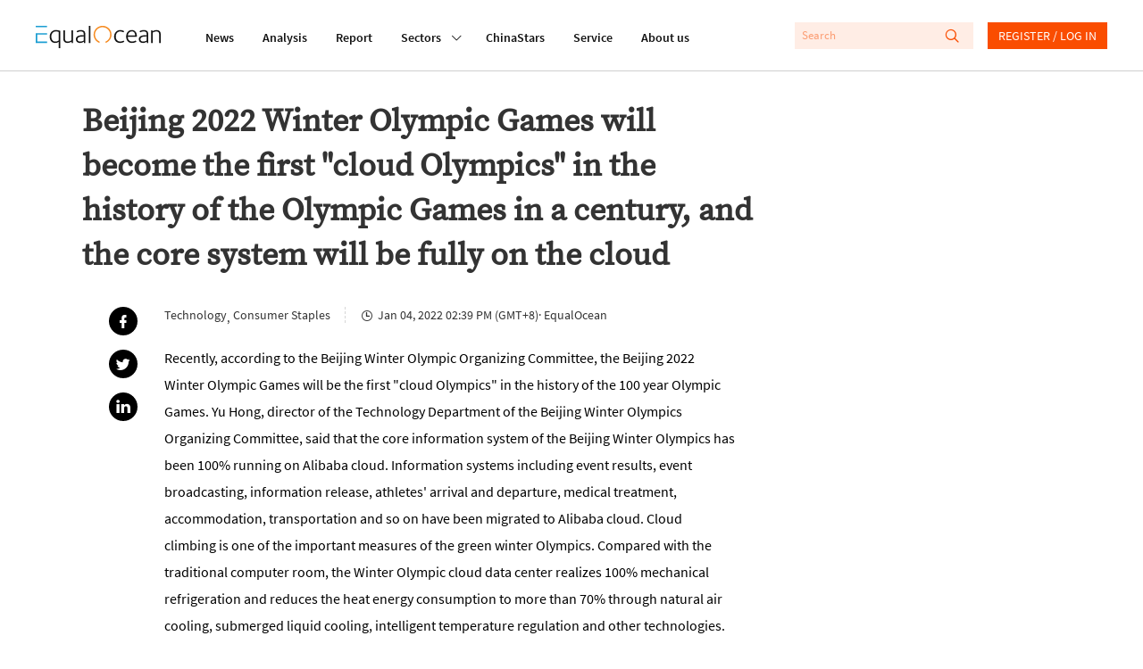

--- FILE ---
content_type: text/html; charset=utf-8
request_url: https://equalocean.com/briefing/20220104230109028
body_size: 51275
content:
<!DOCTYPE html>
<html lang="en">
<head>
  <meta charset="UTF-8">
  <meta name="viewport" content="width=device-width,initial-scale=1.0, minimum-scale=1.0, maximum-scale=1.0, user-scalable=no">
  
  <script src="https://res.wx.qq.com/open/js/jweixin-1.6.0.js"></script>
  <meta data-vue-meta="ssr" name="description" content="Beijing 2022 Winter Olympic Games will become the first &quot;cloud Olympics&quot; in the history of the Olympic Games in a century, and the core system will be fully on the cloud"><meta data-vue-meta="ssr" name="keywords" content="Briefing, EqualOcean"><meta data-vue-meta="ssr" name="twitter:card" content="summary"><meta data-vue-meta="ssr" name="twitter:site" content="@equaloceancom"><meta data-vue-meta="ssr" name="twitter:title" content="Beijing 2022 Winter Olympic Games will become the first &quot;cloud Olympics&quot; in the history of the Olympic Games in a century, and the core system will be fully on the cloud"><meta data-vue-meta="ssr" name="twitter:description" content="Recently, according to the Beijing Winter Olympic Organizing Committee, the Beijing 2022 Winter Olympic Games will be the first &quot;cloud Olympics&quot; in the history of the 100 year Olympic Games. Yu Hong, director of the Technology Department of the Beijing Winter Olympics Organizing Committee, said that the core information system of the Beijing Winter Olympics has been 100% running on Alibaba cloud. Information systems including event results, event broadcasting, information release, athletes&#x27; arrival and departure, medical treatment, accommodation, transportation and so on have been migrated to Alibaba cloud. Cloud climbing is one of the important measures of the green winter Olympics. Compared with the traditional computer room, the Winter Olympic cloud data center realizes 100% mechanical refrigeration and reduces the heat energy consumption to more than 70% through natural air cooling, submerged liquid cooling, intelligent temperature regulation and other technologies."><meta data-vue-meta="ssr" name="twitter:image" content=""><meta data-vue-meta="ssr" property="fb:app_id" content="270066916989715"><meta data-vue-meta="ssr" property="og:site_name" content="EqualOcean"><meta data-vue-meta="ssr" property="og:title" content="Beijing 2022 Winter Olympic Games will become the first &quot;cloud Olympics&quot; in the history of the Olympic Games in a century, and the core system will be fully on the cloud"><meta data-vue-meta="ssr" property="og:type" content="briefing"><meta data-vue-meta="ssr" property="og:description" content="Recently, according to the Beijing Winter Olympic Organizing Committee, the Beijing 2022 Winter Olympic Games will be the first &quot;cloud Olympics&quot; in the history of the 100 year Olympic Games. Yu Hong, director of the Technology Department of the Beijing Winter Olympics Organizing Committee, said that the core information system of the Beijing Winter Olympics has been 100% running on Alibaba cloud. Information systems including event results, event broadcasting, information release, athletes&#x27; arrival and departure, medical treatment, accommodation, transportation and so on have been migrated to Alibaba cloud. Cloud climbing is one of the important measures of the green winter Olympics. Compared with the traditional computer room, the Winter Olympic cloud data center realizes 100% mechanical refrigeration and reduces the heat energy consumption to more than 70% through natural air cooling, submerged liquid cooling, intelligent temperature regulation and other technologies."><meta data-vue-meta="ssr" property="og:url" content="https://equalocean.com/briefing/20220104230109028"><meta data-vue-meta="ssr" property="og:image" content=""><meta data-vue-meta="ssr" property="og:image:secure_url" content=""><meta data-vue-meta="ssr" property="og:image:type" content="image/png"><meta data-vue-meta="ssr" property="og::image:width" content="646"><meta data-vue-meta="ssr" property="og::image:height" content="485">
  <title>Beijing 2022 Winter Olympic Games will become the first &quot;cloud Olympics&quot; in the history of the Olympic Games in a century, and the core system will be fully on the cloud | EqualOcean</title>
  <!-- Global site tag (gtag.js) - Google Analytics -->
  <script async src="https://www.googletagmanager.com/gtag/js?id=G-BJFD16J38V"></script>
  <script id="mcjs">!function(c,h,i,m,p){m=c.createElement(h),p=c.getElementsByTagName(h)[0],m.async=1,m.src=i,p.parentNode.insertBefore(m,p)}(document,"script","https://chimpstatic.com/mcjs-connected/js/users/e9a0e64bd72acd67784b89b03/aa2ffb06282cdb29ad6284ea4.js");</script>
  <script>
    window.dataLayer = window.dataLayer || [];
    function gtag(){dataLayer.push(arguments);}
    gtag('js', new Date());

    gtag('config', 'G-BJFD16J38V');
  </script>
<link rel="preload" href="/dist/src/runtime~app.94378a7b.js" as="script"><link rel="preload" href="/dist/src/assets/style/chunk-libs.551c0.css" as="style"><link rel="preload" href="/dist/src/chunk-libs.94378a7b.js" as="script"><link rel="preload" href="/dist/src/assets/style/app.fafd1.css" as="style"><link rel="preload" href="/dist/src/app.94378a7b.js" as="script"><link rel="preload" href="/dist/src/assets/style/eo-brief-detail.82bc9.css" as="style"><link rel="preload" href="/dist/src/eo-brief-detail.94378a7b.js" as="script"><link rel="prefetch" href="/dist/src/assets/style/eo-500-company.60c62.css"><link rel="prefetch" href="/dist/src/assets/style/eo-500-company~eo-search.cea59.css"><link rel="prefetch" href="/dist/src/assets/style/eo-about.d6a5d.css"><link rel="prefetch" href="/dist/src/assets/style/eo-analysis-list.d4581.css"><link rel="prefetch" href="/dist/src/assets/style/eo-app.88ff5.css"><link rel="prefetch" href="/dist/src/assets/style/eo-article-detail.96715.css"><link rel="prefetch" href="/dist/src/assets/style/eo-article-detail~eo-report-detail.8bcb1.css"><link rel="prefetch" href="/dist/src/assets/style/eo-briefing-list.cf46c.css"><link rel="prefetch" href="/dist/src/assets/style/eo-company-list.93d56.css"><link rel="prefetch" href="/dist/src/assets/style/eo-contact.d9dbb.css"><link rel="prefetch" href="/dist/src/assets/style/eo-dynamic.cc8c3.css"><link rel="prefetch" href="/dist/src/assets/style/eo-field-deatil.ccc07.css"><link rel="prefetch" href="/dist/src/assets/style/eo-login.90fd5.css"><link rel="prefetch" href="/dist/src/assets/style/eo-news.ad723.css"><link rel="prefetch" href="/dist/src/assets/style/eo-privacy.e61bd.css"><link rel="prefetch" href="/dist/src/assets/style/eo-report-detail.eabef.css"><link rel="prefetch" href="/dist/src/assets/style/eo-report-list.48d98.css"><link rel="prefetch" href="/dist/src/assets/style/eo-search.2c487.css"><link rel="prefetch" href="/dist/src/assets/style/eo-service.9f5e5.css"><link rel="prefetch" href="/dist/src/eo-500-company.94378a7b.js"><link rel="prefetch" href="/dist/src/eo-500-company~eo-search.94378a7b.js"><link rel="prefetch" href="/dist/src/eo-about.94378a7b.js"><link rel="prefetch" href="/dist/src/eo-analysis-list.94378a7b.js"><link rel="prefetch" href="/dist/src/eo-app.94378a7b.js"><link rel="prefetch" href="/dist/src/eo-article-detail.94378a7b.js"><link rel="prefetch" href="/dist/src/eo-article-detail~eo-report-detail.94378a7b.js"><link rel="prefetch" href="/dist/src/eo-briefing-list.94378a7b.js"><link rel="prefetch" href="/dist/src/eo-company-list.94378a7b.js"><link rel="prefetch" href="/dist/src/eo-contact.94378a7b.js"><link rel="prefetch" href="/dist/src/eo-dynamic.94378a7b.js"><link rel="prefetch" href="/dist/src/eo-field-deatil.94378a7b.js"><link rel="prefetch" href="/dist/src/eo-login.94378a7b.js"><link rel="prefetch" href="/dist/src/eo-news.94378a7b.js"><link rel="prefetch" href="/dist/src/eo-privacy.94378a7b.js"><link rel="prefetch" href="/dist/src/eo-report-detail.94378a7b.js"><link rel="prefetch" href="/dist/src/eo-report-list.94378a7b.js"><link rel="prefetch" href="/dist/src/eo-search.94378a7b.js"><link rel="prefetch" href="/dist/src/eo-service.94378a7b.js"><link rel="prefetch" href="/dist/src/vendors~eo-company-list.94378a7b.js"><link rel="stylesheet" href="/dist/src/assets/style/chunk-libs.551c0.css"><link rel="stylesheet" href="/dist/src/assets/style/app.fafd1.css"><link rel="stylesheet" href="/dist/src/assets/style/eo-brief-detail.82bc9.css"></head>
<body>
  <script>
    !(function(c,b,d,a){c[a]||(c[a]={});c[a].config={pid:"bj0c1iv5j1@0f53bbd8deb3339",appType:"web",imgUrl:"https://arms-retcode.aliyuncs.com/r.png?",sendResource:true,enableLinkTrace:true,behavior:true};
    with(b)with(body)with(insertBefore(createElement("script"),firstChild))setAttribute("crossorigin","",src=d)
    })(window,document,"https://retcode.alicdn.com/retcode/bl.js","__bl");
  </script>
  <div id="app">
    <div id="eo-app" data-server-rendered="true" data-v-5bd23fa0><div class="eo-header fixed flex-0-0-auto" data-v-7934de8d data-v-5bd23fa0><div class="eo-flex eo-page-content section-wrap" data-v-7934de8d><div class="eo-nav-section eo-flex" data-v-7934de8d><div class="eo-menu eo-menu-button" data-v-7934de8d><div class="bar"></div> <div class="bar"></div> <div class="bar"></div></div> <div class="eo-logo" data-v-7e0661ae data-v-7934de8d><a href="/" data-v-7e0661ae><svg width="140px" height="26.9790322px" viewBox="0 0 140 26.9790322" version="1.1" xmlns="http://www.w3.org/2000/svg" xmlns:xlink="http://www.w3.org/1999/xlink" data-v-7e0661ae><g stroke="none" stroke-width="1" fill="none" fill-rule="evenodd" data-v-7e0661ae><path d="M22.757573,5.91082301 C24.2197104,5.91082301 25.8007775,6.23252963 27.4937787,6.86521932 L27.4937787,26.9790322 L25.7413126,26.9790322 L25.7413126,19.6298232 C24.6884338,20.484133 23.3802057,20.9130752 21.8236241,20.9130752 C19.9522282,20.9130752 18.4551115,20.2482148 17.332274,18.9256431 C16.2129344,17.5994969 15.6532646,15.833685 15.6532646,13.6210584 C15.6532646,11.3297923 16.3143745,9.47461748 17.6400923,8.04838478 C18.9658102,6.62572661 20.672803,5.91082301 22.757573,5.91082301 Z M61.2317233,0.982277553 L61.2317233,20.9280881 L59.4792572,20.9280881 L59.4792572,0.982277553 L61.2317233,0.982277553 Z M50.5798079,5.88008215 C52.2168421,5.88008215 53.4865929,6.33762046 54.3820646,7.25627159 C54.8298004,7.7138099 55.127125,8.23211501 55.2740383,8.81118693 C55.4209516,9.39025885 55.4944083,10.2445687 55.4944083,11.3812654 L55.4944083,20.9252285 L53.8853576,20.9252285 L53.8853576,19.5383155 L53.7699257,19.5990823 C53.6894732,19.6598491 53.5950289,19.7206159 53.4900908,19.7778082 C53.3816548,19.838575 53.2417374,19.9100654 53.0668406,20.0030029 C52.8919438,20.0923658 52.7100511,20.1745797 52.5246605,20.2567936 C52.3392698,20.335433 52.1258957,20.417647 51.8810402,20.4927118 C51.6396826,20.5749257 51.3913291,20.6428416 51.1359798,20.7036084 C50.8841284,20.7643752 50.6042935,20.8144185 50.303471,20.8537382 C49.9991505,20.8930579 49.7053239,20.914505 49.4114972,20.914505 C48.0647918,20.914505 46.9769336,20.5105844 46.1514207,19.7027434 C45.3224098,18.8949023 44.9061554,17.843994 44.9061554,16.5500185 C44.9061554,13.4223152 47.6065621,11.8566763 53.0108736,11.8566763 L53.7384443,11.8566763 L53.7384443,11.3204986 C53.7384443,9.80490294 53.5075805,8.80046338 53.0353591,8.30003085 C52.493179,7.74598056 51.6047032,7.46716815 50.3769276,7.46716815 C49.0896871,7.46716815 47.7919527,7.84249255 46.4872225,8.60029037 L45.7561539,7.34920906 C45.8540961,7.24554804 46.0674702,7.09541828 46.3997741,6.89881979 C46.7320781,6.69864678 47.2952458,6.47702666 48.0962732,6.24110847 C48.8938027,6.00161576 49.7228135,5.88008215 50.5798079,5.88008215 Z M121.109046,5.88008215 C122.74608,5.88008215 124.012333,6.33762046 124.911302,7.25627159 C125.359038,7.7138099 125.656363,8.23211501 125.799778,8.81118693 C125.946691,9.39025885 126.020148,10.2445687 126.020148,11.3812654 L126.020148,20.914505 L124.414595,20.914505 L124.414595,19.5383155 L124.295666,19.5990823 C124.218711,19.6598491 124.124267,19.7206159 124.019329,19.7778082 C123.910893,19.838575 123.767477,19.9100654 123.596078,20.0030029 C123.417684,20.0923658 123.239289,20.1745797 123.053898,20.2567936 C122.868508,20.335433 122.655133,20.417647 122.410278,20.4927118 C122.165422,20.5749257 121.917069,20.6428416 121.665218,20.7036084 C121.409868,20.7643752 121.133531,20.8144185 120.829211,20.8537382 C120.528388,20.8930579 120.231064,20.914505 119.940735,20.914505 C118.59403,20.914505 117.506171,20.5105844 116.680658,19.7027434 C115.84815,18.8949023 115.435393,17.843994 115.435393,16.5500185 C115.435393,13.4223152 118.1358,11.8566763 123.536613,11.8566763 L124.267682,11.8566763 L124.267682,11.3204986 C124.267682,9.80490294 124.03332,8.80046338 123.564597,8.30003085 C123.018919,7.74598056 122.133941,7.46716815 120.906165,7.46716815 C119.618925,7.46716815 118.32119,7.84249255 117.012962,8.60029037 L116.281894,7.34920906 C116.379836,7.24554804 116.596708,7.09541828 116.925514,6.89881979 C117.257818,6.69864678 117.824484,6.47702666 118.622013,6.24110847 C119.42304,6.00161576 120.252051,5.88008215 121.109046,5.88008215 Z M32.6819177,6.26791736 L32.6819177,14.8181645 C32.6819177,15.4758758 32.6924115,15.9655848 32.7133991,16.2980149 C32.7308888,16.6268706 32.8043454,17.002195 32.9302711,17.4311371 C33.0596948,17.8600793 33.2485833,18.203233 33.5039327,18.4605983 C34.0671004,19.0432448 34.7981691,19.3292062 35.6971387,19.3292062 C35.9874674,19.3292062 36.281294,19.3041846 36.5751207,19.2541413 C36.8654494,19.2040981 37.1487822,19.1397568 37.4216212,19.0575428 C37.6944603,18.982478 37.9463117,18.8966895 38.1806734,18.8073266 C38.4150351,18.7179636 38.638903,18.6214516 38.8522772,18.5213651 C39.0691492,18.4248532 39.2475439,18.3319157 39.3944573,18.2532763 C39.5413706,18.1710624 39.6742922,18.099572 39.7897241,18.0280817 C39.905156,17.9601658 39.9751147,17.9244206 39.9961023,17.9244206 L39.9961023,6.26791736 L41.7485683,6.26791736 L41.7485683,20.9127177 L40.1395177,20.9127177 L40.1395177,19.479336 C38.7368453,20.4337323 37.215243,20.9127177 35.5782089,20.9127177 C34.1545488,20.9127177 33.0247154,20.4837755 32.1852107,19.6294657 C32.0103139,19.4507398 31.8599027,19.2541413 31.733977,19.0468193 C31.6080512,18.8359227 31.4926194,18.6464733 31.3981751,18.4784709 C31.3002329,18.3068941 31.2197803,18.0745504 31.1638134,17.7742909 C31.1043484,17.4776059 31.0588753,17.2631348 31.0308918,17.1308776 C31.0029083,17.002195 30.9749248,16.7662768 30.9574351,16.415974 C30.942444,16.1187784 30.9325926,15.9187513 30.9300839,15.8181437 L30.9294516,6.26791736 L32.6819177,6.26791736 Z M107.713349,5.91046555 C109.371371,5.91046555 110.707583,6.52528265 111.718486,7.74776782 C112.732888,8.9738275 113.240088,10.6752981 113.240088,12.8450305 C113.240088,12.8843502 113.229595,13.0237564 113.208607,13.2632491 C113.191117,13.5027418 113.184121,13.6814677 113.184121,13.8030014 L103.124057,13.8030014 C103.124057,15.4365561 103.540311,16.7484042 104.379816,17.7456947 C105.219321,18.7429853 106.408619,19.2398433 107.947711,19.2398433 C108.259027,19.2398433 108.570343,19.2183962 108.88166,19.182651 C109.196474,19.1397568 109.479807,19.086139 109.731658,19.0146486 C109.987008,18.9467328 110.221369,18.8788169 110.448735,18.8073266 C110.672603,18.7394107 110.875483,18.6571968 111.060874,18.5678339 C111.246265,18.4784709 111.403672,18.403406 111.529598,18.3426392 C111.655523,18.285447 111.767457,18.2246801 111.865399,18.1639133 L112.012313,18.0745504 L112.802846,19.4507398 C112.764369,19.5079321 112.547497,19.6509128 112.159226,19.8689584 C111.767457,20.087004 111.158816,20.3157732 110.329805,20.5516914 C109.500795,20.7947586 108.657792,20.9127177 107.800798,20.9127177 C105.792982,20.9127177 104.208417,20.2371338 103.0506,18.8823915 C101.889285,17.5276491 101.308628,15.7439646 101.308628,13.5349125 C101.308628,11.2221993 101.889285,9.37417352 103.0506,7.98726053 C104.208417,6.60392205 105.764999,5.91046555 107.713349,5.91046555 Z M135.470173,5.91046555 C136.851857,5.91046555 137.93272,6.31081157 138.712759,7.10792909 C139.240948,7.6441068 139.587244,8.24820034 139.751647,8.91663521 C139.919547,9.58149556 140,10.6038077 140,11.9764226 L140,20.9127177 L138.247534,20.9127177 L138.247534,12.2445115 C138.247534,11.4509685 138.23704,10.8861946 138.216053,10.5609135 C138.198563,10.2320578 138.128604,9.83886086 138.013172,9.39204611 C137.894242,8.94165684 137.701856,8.58063052 137.429017,8.30181811 C136.900829,7.76206589 136.16976,7.49397704 135.232313,7.49397704 C134.60968,7.49397704 133.941574,7.61551065 133.231493,7.85500336 C132.517914,8.09092155 131.972236,8.31254167 131.594459,8.50914016 C131.213184,8.70931317 130.992814,8.83799582 130.936847,8.90233714 L130.936847,20.9127177 L129.180883,20.9127177 L129.180883,6.26791736 L130.845901,6.26791736 L130.845901,7.31525114 C132.311536,6.38230193 133.850628,5.91046555 135.470173,5.91046555 Z M94.8070139,5.9093932 C95.5485763,5.9093932 96.2656533,6.02377778 96.9582446,6.25612145 C97.650836,6.4848906 98.1475429,6.69578716 98.4483655,6.88523662 C98.749188,7.07111156 98.9520683,7.21409228 99.0465126,7.3177533 L98.2594769,8.56883461 C97.1261456,7.87537811 95.9473411,7.52507535 94.7195655,7.52507535 C93.2189508,7.52507535 91.9946731,8.08627468 91.0502304,9.21582237 C90.1022896,10.338221 89.6335662,11.7608792 89.6335662,13.4730733 C89.6335662,15.2067146 90.0882979,16.6007766 91.0082551,17.6552594 C91.9212165,18.7133168 93.100021,19.2423454 94.5446686,19.2423454 C94.855985,19.2423454 95.1603054,19.2208983 95.4506341,19.1815786 C95.7444608,19.1386844 96.0172998,19.0922157 96.2691512,19.0314489 C96.5245005,18.9706821 96.7518664,18.9063407 96.9582446,18.8348504 C97.1611249,18.7669345 97.3570094,18.6918697 97.5424,18.6132303 C97.7277906,18.5310163 97.8782019,18.4631005 97.9936338,18.4023337 C98.1125636,18.3451414 98.2209996,18.2843746 98.3154439,18.2236078 L98.4938386,18.1342448 L99.2528908,19.4782636 C99.1934259,19.556903 98.969558,19.6998837 98.581287,19.9107803 C98.1895182,20.1216769 97.6053628,20.3397225 96.8253231,20.5720661 C96.0452833,20.7972608 95.2547497,20.9116453 94.4572202,20.9116453 C92.4878821,20.9116453 90.8893253,20.2682321 89.6615497,18.9706821 C88.4337741,17.6767065 87.8181373,15.9323417 87.8181373,13.7447367 C87.8181373,11.428449 88.4687534,9.54825255 89.7629898,8.08984919 C91.0607242,6.63859488 92.7397336,5.9093932 94.8070139,5.9093932 Z M22.6981081,7.49433449 C21.0995513,7.49433449 19.8298004,8.04838478 18.8853576,9.15291085 C17.9374169,10.2574369 17.4651955,11.7301383 17.4651955,13.5602916 C17.4651955,15.2975073 17.877952,16.6879948 18.7069629,17.7460522 C19.5359738,18.800535 20.6343257,19.3295637 21.9985209,19.3295637 C22.2503723,19.3295637 22.5092196,19.3116911 22.7715648,19.2687969 C23.0374079,19.2294772 23.2682717,19.1865829 23.47465,19.1365397 C23.6810282,19.0864964 23.8839085,19.0150061 24.0867888,18.9256431 C24.293167,18.8362802 24.4645659,18.7540663 24.6009854,18.6861504 C24.7374049,18.6146601 24.8773224,18.5324462 25.0242357,18.4359342 C25.171149,18.3322731 25.283083,18.2607828 25.3600376,18.207165 C25.4404901,18.1571218 25.5244406,18.103504 25.6223828,18.0427372 L25.7413126,17.9247781 L25.7413126,8.00549057 C24.6289689,7.66591136 23.6180653,7.49433449 22.6981081,7.49433449 Z M53.7384443,13.3258032 L52.9479107,13.3258032 C48.7958604,13.3258032 46.7215843,14.4088822 46.7215843,16.5821891 C46.7215843,17.354285 46.9769336,18.0084218 47.4946282,18.5374505 C48.0123227,19.0664791 48.7853666,19.327419 49.8207558,19.327419 C50.1110845,19.327419 50.4154049,19.3023973 50.7267212,19.2559286 C51.0415355,19.2058853 51.3178725,19.1451185 51.5592301,19.0772027 C51.8040856,19.0057123 52.0629329,18.9163494 52.3357719,18.8091138 C52.6086109,18.6947293 52.8114912,18.6125154 52.9479107,18.5517485 C53.0843302,18.4945563 53.2522312,18.4123423 53.4481156,18.3122558 L53.7384443,18.1657006 L53.7384443,13.3258032 Z M124.267682,13.3258032 L123.477148,13.3258032 C119.325098,13.3258032 117.247324,14.4088822 117.247324,16.5821891 C117.247324,17.354285 117.506171,18.0084218 118.023866,18.5374505 C118.538063,19.0664791 119.314604,19.327419 120.346496,19.327419 C120.640322,19.327419 120.944643,19.3023973 121.255959,19.2559286 C121.567275,19.2058853 121.843612,19.1451185 122.088468,19.0772027 C122.333323,19.0057123 122.592171,18.9163494 122.86501,18.8091138 C123.137849,18.6947293 123.340729,18.6125154 123.477148,18.5517485 C123.613568,18.4945563 123.777971,18.4123423 123.973855,18.3122558 L124.267682,18.1657006 L124.267682,13.3258032 Z M107.741333,7.43678475 C106.496067,7.43678475 105.443189,7.87645047 104.586194,8.75220738 C103.725702,9.6279643 103.256978,10.8039807 103.180024,12.2766822 L111.456141,12.2766822 C111.456141,11.0184518 111.15182,9.89962767 110.536184,8.91663521 C109.924045,7.92649372 108.990096,7.43678475 107.741333,7.43678475 Z" fill="#111111" fill-rule="nonzero" data-v-7e0661ae></path> <polygon fill="#1D9ED2" fill-rule="nonzero" points="1.83991445 2.59331283 4.62427168 2.59331283 12.6310477 2.59331283 12.6310477 0.981205198 0 0.981205198 0 2.59331283" data-v-7e0661ae></polygon> <polygon fill="#1D9ED2" fill-rule="nonzero" points="1.83991445 19.2405582 1.83991445 11.2622339 12.6310477 11.2622339 12.6310477 9.67514794 4.62427168 9.67514794 1.83991445 9.67514794 0 9.67514794 0 20.9134326 12.6310477 20.9134326 12.6310477 19.2405582" data-v-7e0661ae></polygon> <path id="Fill-15" d="M84.3233492,7.74204859 C82.8717057,3.67424708 79.0869387,0.971911451 74.8509379,0.979046337 C69.2927173,0.989784041 64.7943713,5.60091229 64.8048468,11.2808214 C64.811861,15.5809666 67.4388111,19.427148 71.3844832,20.9141475 L71.3844832,19.2412731 C68.3132952,17.840062 66.3369612,14.7266568 66.3369612,11.291545 C66.3369612,6.48739276 70.1497117,2.59474263 74.8509379,2.59474263 C78.2124547,2.59474263 81.2591571,4.61434532 82.6268502,7.75277214 C84.5402213,12.1387058 82.6093605,17.2824372 78.3173927,19.2412731 L78.3173927,20.9248711 C83.5363136,18.9839078 86.2262265,13.078804 84.3233492,7.74204859" fill="#F68C22" fill-rule="nonzero" data-v-7e0661ae></path></g></svg></a></div> <nav class="eo-nav eo-flex" data-v-7934de8d><a href="/news" class="eo-first-menu">News</a> <a href="/analysis" class="eo-first-menu">Analysis</a> <a href="/research" class="eo-first-menu">Report</a> <div class="has-second-nav"><a href="javascript:;" class="eo-first-menu sub">Sectors <i class="icon iconfont cc"></i></a> <ul class="eo-second-menu"><li class="opcity-0"></li> <li class="item"><a href="/technology">Technology</a></li><li class="item"><a href="/consumer">Consumer</a></li><li class="item"><a href="/healthcare">Healthcare</a></li><li class="item"><a href="/automotive">Automotive</a></li> <li class="more-wrap"><div class="item more">More</div> <ul class="third-menu"><li class="item"><a href="/industrials">Industrials</a></li><li class="item"><a href="/financials">Financials</a></li><li class="item"><a href="/communication">Communication</a></li><li class="item"><a href="/real-estate">Real estate</a></li></ul></li></ul></div> <a href="/company" class="eo-first-menu">ChinaStars</a> <a href="/service" class="eo-first-menu">Service</a> <a href="/about" class="eo-first-menu">About us</a></nav></div> <div class="eo-global-search-wrap" data-v-7934de8d><div class="eo-global-search"><input type="text" placeholder="Search" value=""> <div class="icon-wrap"><i class="icon iconfont search-icon"></i> <i class="icon iconfont close-phone-search"></i></div></div> <i class="icon iconfont phone-search"></i> <div class="user-login-register"><div class="eo-loginRegister-nav-content" data-v-773ec3e3><div class="userImg" data-v-773ec3e3><img src="/dist/src/assets/imgs/icon@2x.png?6bd518c2f589ebb842f2aba4a1a84dae" data-v-773ec3e3></div> <div class="loginLink" data-v-773ec3e3><a href="/login" data-v-773ec3e3>REGISTER / LOG IN</a></div></div> <!----></div> <!----></div></div> <aside class="eo-header-wrap-aside" data-v-7934de8d><div class="aside-logo-section eo-flex"><div class="eo-logo aside-logo" data-v-7e0661ae><a href="/" data-v-7e0661ae><svg width="140px" height="26.9790322px" viewBox="0 0 140 26.9790322" version="1.1" xmlns="http://www.w3.org/2000/svg" xmlns:xlink="http://www.w3.org/1999/xlink" data-v-7e0661ae><g stroke="none" stroke-width="1" fill="none" fill-rule="evenodd" data-v-7e0661ae><path d="M22.757573,5.91082301 C24.2197104,5.91082301 25.8007775,6.23252963 27.4937787,6.86521932 L27.4937787,26.9790322 L25.7413126,26.9790322 L25.7413126,19.6298232 C24.6884338,20.484133 23.3802057,20.9130752 21.8236241,20.9130752 C19.9522282,20.9130752 18.4551115,20.2482148 17.332274,18.9256431 C16.2129344,17.5994969 15.6532646,15.833685 15.6532646,13.6210584 C15.6532646,11.3297923 16.3143745,9.47461748 17.6400923,8.04838478 C18.9658102,6.62572661 20.672803,5.91082301 22.757573,5.91082301 Z M61.2317233,0.982277553 L61.2317233,20.9280881 L59.4792572,20.9280881 L59.4792572,0.982277553 L61.2317233,0.982277553 Z M50.5798079,5.88008215 C52.2168421,5.88008215 53.4865929,6.33762046 54.3820646,7.25627159 C54.8298004,7.7138099 55.127125,8.23211501 55.2740383,8.81118693 C55.4209516,9.39025885 55.4944083,10.2445687 55.4944083,11.3812654 L55.4944083,20.9252285 L53.8853576,20.9252285 L53.8853576,19.5383155 L53.7699257,19.5990823 C53.6894732,19.6598491 53.5950289,19.7206159 53.4900908,19.7778082 C53.3816548,19.838575 53.2417374,19.9100654 53.0668406,20.0030029 C52.8919438,20.0923658 52.7100511,20.1745797 52.5246605,20.2567936 C52.3392698,20.335433 52.1258957,20.417647 51.8810402,20.4927118 C51.6396826,20.5749257 51.3913291,20.6428416 51.1359798,20.7036084 C50.8841284,20.7643752 50.6042935,20.8144185 50.303471,20.8537382 C49.9991505,20.8930579 49.7053239,20.914505 49.4114972,20.914505 C48.0647918,20.914505 46.9769336,20.5105844 46.1514207,19.7027434 C45.3224098,18.8949023 44.9061554,17.843994 44.9061554,16.5500185 C44.9061554,13.4223152 47.6065621,11.8566763 53.0108736,11.8566763 L53.7384443,11.8566763 L53.7384443,11.3204986 C53.7384443,9.80490294 53.5075805,8.80046338 53.0353591,8.30003085 C52.493179,7.74598056 51.6047032,7.46716815 50.3769276,7.46716815 C49.0896871,7.46716815 47.7919527,7.84249255 46.4872225,8.60029037 L45.7561539,7.34920906 C45.8540961,7.24554804 46.0674702,7.09541828 46.3997741,6.89881979 C46.7320781,6.69864678 47.2952458,6.47702666 48.0962732,6.24110847 C48.8938027,6.00161576 49.7228135,5.88008215 50.5798079,5.88008215 Z M121.109046,5.88008215 C122.74608,5.88008215 124.012333,6.33762046 124.911302,7.25627159 C125.359038,7.7138099 125.656363,8.23211501 125.799778,8.81118693 C125.946691,9.39025885 126.020148,10.2445687 126.020148,11.3812654 L126.020148,20.914505 L124.414595,20.914505 L124.414595,19.5383155 L124.295666,19.5990823 C124.218711,19.6598491 124.124267,19.7206159 124.019329,19.7778082 C123.910893,19.838575 123.767477,19.9100654 123.596078,20.0030029 C123.417684,20.0923658 123.239289,20.1745797 123.053898,20.2567936 C122.868508,20.335433 122.655133,20.417647 122.410278,20.4927118 C122.165422,20.5749257 121.917069,20.6428416 121.665218,20.7036084 C121.409868,20.7643752 121.133531,20.8144185 120.829211,20.8537382 C120.528388,20.8930579 120.231064,20.914505 119.940735,20.914505 C118.59403,20.914505 117.506171,20.5105844 116.680658,19.7027434 C115.84815,18.8949023 115.435393,17.843994 115.435393,16.5500185 C115.435393,13.4223152 118.1358,11.8566763 123.536613,11.8566763 L124.267682,11.8566763 L124.267682,11.3204986 C124.267682,9.80490294 124.03332,8.80046338 123.564597,8.30003085 C123.018919,7.74598056 122.133941,7.46716815 120.906165,7.46716815 C119.618925,7.46716815 118.32119,7.84249255 117.012962,8.60029037 L116.281894,7.34920906 C116.379836,7.24554804 116.596708,7.09541828 116.925514,6.89881979 C117.257818,6.69864678 117.824484,6.47702666 118.622013,6.24110847 C119.42304,6.00161576 120.252051,5.88008215 121.109046,5.88008215 Z M32.6819177,6.26791736 L32.6819177,14.8181645 C32.6819177,15.4758758 32.6924115,15.9655848 32.7133991,16.2980149 C32.7308888,16.6268706 32.8043454,17.002195 32.9302711,17.4311371 C33.0596948,17.8600793 33.2485833,18.203233 33.5039327,18.4605983 C34.0671004,19.0432448 34.7981691,19.3292062 35.6971387,19.3292062 C35.9874674,19.3292062 36.281294,19.3041846 36.5751207,19.2541413 C36.8654494,19.2040981 37.1487822,19.1397568 37.4216212,19.0575428 C37.6944603,18.982478 37.9463117,18.8966895 38.1806734,18.8073266 C38.4150351,18.7179636 38.638903,18.6214516 38.8522772,18.5213651 C39.0691492,18.4248532 39.2475439,18.3319157 39.3944573,18.2532763 C39.5413706,18.1710624 39.6742922,18.099572 39.7897241,18.0280817 C39.905156,17.9601658 39.9751147,17.9244206 39.9961023,17.9244206 L39.9961023,6.26791736 L41.7485683,6.26791736 L41.7485683,20.9127177 L40.1395177,20.9127177 L40.1395177,19.479336 C38.7368453,20.4337323 37.215243,20.9127177 35.5782089,20.9127177 C34.1545488,20.9127177 33.0247154,20.4837755 32.1852107,19.6294657 C32.0103139,19.4507398 31.8599027,19.2541413 31.733977,19.0468193 C31.6080512,18.8359227 31.4926194,18.6464733 31.3981751,18.4784709 C31.3002329,18.3068941 31.2197803,18.0745504 31.1638134,17.7742909 C31.1043484,17.4776059 31.0588753,17.2631348 31.0308918,17.1308776 C31.0029083,17.002195 30.9749248,16.7662768 30.9574351,16.415974 C30.942444,16.1187784 30.9325926,15.9187513 30.9300839,15.8181437 L30.9294516,6.26791736 L32.6819177,6.26791736 Z M107.713349,5.91046555 C109.371371,5.91046555 110.707583,6.52528265 111.718486,7.74776782 C112.732888,8.9738275 113.240088,10.6752981 113.240088,12.8450305 C113.240088,12.8843502 113.229595,13.0237564 113.208607,13.2632491 C113.191117,13.5027418 113.184121,13.6814677 113.184121,13.8030014 L103.124057,13.8030014 C103.124057,15.4365561 103.540311,16.7484042 104.379816,17.7456947 C105.219321,18.7429853 106.408619,19.2398433 107.947711,19.2398433 C108.259027,19.2398433 108.570343,19.2183962 108.88166,19.182651 C109.196474,19.1397568 109.479807,19.086139 109.731658,19.0146486 C109.987008,18.9467328 110.221369,18.8788169 110.448735,18.8073266 C110.672603,18.7394107 110.875483,18.6571968 111.060874,18.5678339 C111.246265,18.4784709 111.403672,18.403406 111.529598,18.3426392 C111.655523,18.285447 111.767457,18.2246801 111.865399,18.1639133 L112.012313,18.0745504 L112.802846,19.4507398 C112.764369,19.5079321 112.547497,19.6509128 112.159226,19.8689584 C111.767457,20.087004 111.158816,20.3157732 110.329805,20.5516914 C109.500795,20.7947586 108.657792,20.9127177 107.800798,20.9127177 C105.792982,20.9127177 104.208417,20.2371338 103.0506,18.8823915 C101.889285,17.5276491 101.308628,15.7439646 101.308628,13.5349125 C101.308628,11.2221993 101.889285,9.37417352 103.0506,7.98726053 C104.208417,6.60392205 105.764999,5.91046555 107.713349,5.91046555 Z M135.470173,5.91046555 C136.851857,5.91046555 137.93272,6.31081157 138.712759,7.10792909 C139.240948,7.6441068 139.587244,8.24820034 139.751647,8.91663521 C139.919547,9.58149556 140,10.6038077 140,11.9764226 L140,20.9127177 L138.247534,20.9127177 L138.247534,12.2445115 C138.247534,11.4509685 138.23704,10.8861946 138.216053,10.5609135 C138.198563,10.2320578 138.128604,9.83886086 138.013172,9.39204611 C137.894242,8.94165684 137.701856,8.58063052 137.429017,8.30181811 C136.900829,7.76206589 136.16976,7.49397704 135.232313,7.49397704 C134.60968,7.49397704 133.941574,7.61551065 133.231493,7.85500336 C132.517914,8.09092155 131.972236,8.31254167 131.594459,8.50914016 C131.213184,8.70931317 130.992814,8.83799582 130.936847,8.90233714 L130.936847,20.9127177 L129.180883,20.9127177 L129.180883,6.26791736 L130.845901,6.26791736 L130.845901,7.31525114 C132.311536,6.38230193 133.850628,5.91046555 135.470173,5.91046555 Z M94.8070139,5.9093932 C95.5485763,5.9093932 96.2656533,6.02377778 96.9582446,6.25612145 C97.650836,6.4848906 98.1475429,6.69578716 98.4483655,6.88523662 C98.749188,7.07111156 98.9520683,7.21409228 99.0465126,7.3177533 L98.2594769,8.56883461 C97.1261456,7.87537811 95.9473411,7.52507535 94.7195655,7.52507535 C93.2189508,7.52507535 91.9946731,8.08627468 91.0502304,9.21582237 C90.1022896,10.338221 89.6335662,11.7608792 89.6335662,13.4730733 C89.6335662,15.2067146 90.0882979,16.6007766 91.0082551,17.6552594 C91.9212165,18.7133168 93.100021,19.2423454 94.5446686,19.2423454 C94.855985,19.2423454 95.1603054,19.2208983 95.4506341,19.1815786 C95.7444608,19.1386844 96.0172998,19.0922157 96.2691512,19.0314489 C96.5245005,18.9706821 96.7518664,18.9063407 96.9582446,18.8348504 C97.1611249,18.7669345 97.3570094,18.6918697 97.5424,18.6132303 C97.7277906,18.5310163 97.8782019,18.4631005 97.9936338,18.4023337 C98.1125636,18.3451414 98.2209996,18.2843746 98.3154439,18.2236078 L98.4938386,18.1342448 L99.2528908,19.4782636 C99.1934259,19.556903 98.969558,19.6998837 98.581287,19.9107803 C98.1895182,20.1216769 97.6053628,20.3397225 96.8253231,20.5720661 C96.0452833,20.7972608 95.2547497,20.9116453 94.4572202,20.9116453 C92.4878821,20.9116453 90.8893253,20.2682321 89.6615497,18.9706821 C88.4337741,17.6767065 87.8181373,15.9323417 87.8181373,13.7447367 C87.8181373,11.428449 88.4687534,9.54825255 89.7629898,8.08984919 C91.0607242,6.63859488 92.7397336,5.9093932 94.8070139,5.9093932 Z M22.6981081,7.49433449 C21.0995513,7.49433449 19.8298004,8.04838478 18.8853576,9.15291085 C17.9374169,10.2574369 17.4651955,11.7301383 17.4651955,13.5602916 C17.4651955,15.2975073 17.877952,16.6879948 18.7069629,17.7460522 C19.5359738,18.800535 20.6343257,19.3295637 21.9985209,19.3295637 C22.2503723,19.3295637 22.5092196,19.3116911 22.7715648,19.2687969 C23.0374079,19.2294772 23.2682717,19.1865829 23.47465,19.1365397 C23.6810282,19.0864964 23.8839085,19.0150061 24.0867888,18.9256431 C24.293167,18.8362802 24.4645659,18.7540663 24.6009854,18.6861504 C24.7374049,18.6146601 24.8773224,18.5324462 25.0242357,18.4359342 C25.171149,18.3322731 25.283083,18.2607828 25.3600376,18.207165 C25.4404901,18.1571218 25.5244406,18.103504 25.6223828,18.0427372 L25.7413126,17.9247781 L25.7413126,8.00549057 C24.6289689,7.66591136 23.6180653,7.49433449 22.6981081,7.49433449 Z M53.7384443,13.3258032 L52.9479107,13.3258032 C48.7958604,13.3258032 46.7215843,14.4088822 46.7215843,16.5821891 C46.7215843,17.354285 46.9769336,18.0084218 47.4946282,18.5374505 C48.0123227,19.0664791 48.7853666,19.327419 49.8207558,19.327419 C50.1110845,19.327419 50.4154049,19.3023973 50.7267212,19.2559286 C51.0415355,19.2058853 51.3178725,19.1451185 51.5592301,19.0772027 C51.8040856,19.0057123 52.0629329,18.9163494 52.3357719,18.8091138 C52.6086109,18.6947293 52.8114912,18.6125154 52.9479107,18.5517485 C53.0843302,18.4945563 53.2522312,18.4123423 53.4481156,18.3122558 L53.7384443,18.1657006 L53.7384443,13.3258032 Z M124.267682,13.3258032 L123.477148,13.3258032 C119.325098,13.3258032 117.247324,14.4088822 117.247324,16.5821891 C117.247324,17.354285 117.506171,18.0084218 118.023866,18.5374505 C118.538063,19.0664791 119.314604,19.327419 120.346496,19.327419 C120.640322,19.327419 120.944643,19.3023973 121.255959,19.2559286 C121.567275,19.2058853 121.843612,19.1451185 122.088468,19.0772027 C122.333323,19.0057123 122.592171,18.9163494 122.86501,18.8091138 C123.137849,18.6947293 123.340729,18.6125154 123.477148,18.5517485 C123.613568,18.4945563 123.777971,18.4123423 123.973855,18.3122558 L124.267682,18.1657006 L124.267682,13.3258032 Z M107.741333,7.43678475 C106.496067,7.43678475 105.443189,7.87645047 104.586194,8.75220738 C103.725702,9.6279643 103.256978,10.8039807 103.180024,12.2766822 L111.456141,12.2766822 C111.456141,11.0184518 111.15182,9.89962767 110.536184,8.91663521 C109.924045,7.92649372 108.990096,7.43678475 107.741333,7.43678475 Z" fill="#111111" fill-rule="nonzero" data-v-7e0661ae></path> <polygon fill="#1D9ED2" fill-rule="nonzero" points="1.83991445 2.59331283 4.62427168 2.59331283 12.6310477 2.59331283 12.6310477 0.981205198 0 0.981205198 0 2.59331283" data-v-7e0661ae></polygon> <polygon fill="#1D9ED2" fill-rule="nonzero" points="1.83991445 19.2405582 1.83991445 11.2622339 12.6310477 11.2622339 12.6310477 9.67514794 4.62427168 9.67514794 1.83991445 9.67514794 0 9.67514794 0 20.9134326 12.6310477 20.9134326 12.6310477 19.2405582" data-v-7e0661ae></polygon> <path id="Fill-15" d="M84.3233492,7.74204859 C82.8717057,3.67424708 79.0869387,0.971911451 74.8509379,0.979046337 C69.2927173,0.989784041 64.7943713,5.60091229 64.8048468,11.2808214 C64.811861,15.5809666 67.4388111,19.427148 71.3844832,20.9141475 L71.3844832,19.2412731 C68.3132952,17.840062 66.3369612,14.7266568 66.3369612,11.291545 C66.3369612,6.48739276 70.1497117,2.59474263 74.8509379,2.59474263 C78.2124547,2.59474263 81.2591571,4.61434532 82.6268502,7.75277214 C84.5402213,12.1387058 82.6093605,17.2824372 78.3173927,19.2412731 L78.3173927,20.9248711 C83.5363136,18.9839078 86.2262265,13.078804 84.3233492,7.74204859" fill="#F68C22" fill-rule="nonzero" data-v-7e0661ae></path></g></svg></a></div> <div class="eo-menu-button cross"><div class="bar"></div> <div class="bar"></div> <div class="bar"></div></div></div> <nav class="eo-nav is-aside"><a href="/news" class="eo-first-menu">News</a> <a href="/analysis" class="eo-first-menu">Analysis</a> <a href="/research" class="eo-first-menu">Report</a> <div class="has-second-nav"><a href="javascript:;" class="eo-first-menu sub">Sectors <i class="icon iconfont cc"></i></a> <ul class="eo-second-menu"><li class="opcity-0"></li> <li class="item"><a href="/technology">Technology</a></li><li class="item"><a href="/consumer">Consumer</a></li><li class="item"><a href="/healthcare">Healthcare</a></li><li class="item"><a href="/automotive">Automotive</a></li> <li class="more-wrap"><div class="item more">More</div> <ul class="third-menu"><li class="item"><a href="/industrials">Industrials</a></li><li class="item"><a href="/financials">Financials</a></li><li class="item"><a href="/communication">Communication</a></li><li class="item"><a href="/real-estate">Real estate</a></li></ul></li></ul></div> <a href="/company" class="eo-first-menu">ChinaStars</a> <a href="/service" class="eo-first-menu">Service</a> <a href="/about" class="eo-first-menu">About us</a></nav> <div class="asideLogin" data-v-078697cc><div class="eo-loginRegister-nav-content" data-v-773ec3e3 data-v-078697cc><div class="userImg" data-v-773ec3e3><img src="/dist/src/assets/imgs/icon@2x.png?6bd518c2f589ebb842f2aba4a1a84dae" data-v-773ec3e3></div> <div class="loginLink" data-v-773ec3e3><a href="/login" data-v-773ec3e3>REGISTER / LOG IN</a></div></div> <!----></div></aside></div> <div class="eo-briefing-wrap eo-layout-view flex-1-0-auto" data-v-129e5575 data-v-5bd23fa0><div class="eo-page-content" data-v-129e5575><div class="eo-briefing-detail eo-flex m-b-48" data-v-129e5575><div class="brief-left-main" data-v-129e5575><h1 data-v-129e5575>Beijing 2022 Winter Olympic Games will become the first &quot;cloud Olympics&quot; in the history of the Olympic Games in a century, and the core system will be fully on the cloud</h1> <div class="post-content eo-flex m-b-48" data-v-129e5575><div class="content-left" data-v-129e5575><div title="Beijing 2022 Winter Olympic Games will become the first &quot;cloud Olympics&quot; in the history of the Olympic Games in a century, and the core system will be fully on the cloud" content="Recently, according to the Beijing Winter Olympic Organizing Committee, the Beijing 2022 Winter Olympic Games will be the first &quot;cloud Olympics&quot; in the history of the 100 year Olympic Games. Yu Hong, director of the Technology Department of the Beijing Winter Olympics Organizing Committee, said that the core information system of the Beijing Winter Olympics has been 100% running on Alibaba cloud. Information systems including event results, event broadcasting, information release, athletes' arrival and departure, medical treatment, accommodation, transportation and so on have been migrated to Alibaba cloud. Cloud climbing is one of the important measures of the green winter Olympics. Compared with the traditional computer room, the Winter Olympic cloud data center realizes 100% mechanical refrigeration and reduces the heat energy consumption to more than 70% through natural air cooling, submerged liquid cooling, intelligent temperature regulation and other technologies." img="" class="post-share-bar eo-flex" data-v-0b8e1b21 data-v-129e5575><span data-v-0b8e1b21><i class="icon iconfont" data-v-0b8e1b21></i></span> <span data-v-0b8e1b21><i class="icon iconfont" data-v-0b8e1b21></i></span> <span data-v-0b8e1b21><i class="icon iconfont" data-v-0b8e1b21></i></span></div></div> <div class="content-right" data-v-129e5575><div class="post-top-bar eo-flex" data-v-31c244f0 data-v-129e5575><span class="type" data-v-31c244f0><a href="/technology" data-v-31c244f0><em data-v-31c244f0>Technology</em><i data-v-31c244f0>, </i></a><a href="/consumer" data-v-31c244f0><em data-v-31c244f0>Consumer Staples</em><!----></a></span> <!----> <!----> <span class="time" data-v-31c244f0><i class="icon iconfont" data-v-31c244f0></i>Jan 04, 2022 02:39 PM (GMT+8)
    <em data-v-31c244f0>· EqualOcean</em></span></div> <div class="brief-body" data-v-129e5575>Recently, according to the Beijing Winter Olympic Organizing Committee, the Beijing 2022 Winter Olympic Games will be the first "cloud Olympics" in the history of the 100 year Olympic Games. Yu Hong, director of the Technology Department of the Beijing Winter Olympics Organizing Committee, said that the core information system of the Beijing Winter Olympics has been 100% running on Alibaba cloud. Information systems including event results, event broadcasting, information release, athletes' arrival and departure, medical treatment, accommodation, transportation and so on have been migrated to Alibaba cloud. Cloud climbing is one of the important measures of the green winter Olympics. Compared with the traditional computer room, the Winter Olympic cloud data center realizes 100% mechanical refrigeration and reduces the heat energy consumption to more than 70% through natural air cooling, submerged liquid cooling, intelligent temperature regulation and other technologies.</div> <div class="news-source" data-v-129e5575><p class="link" data-v-129e5575><img src="/dist/src/assets/imgs/robot2@2x.png?fdf0f1c9690bea25434e0184810d84ae" data-v-129e5575> <span data-v-129e5575>This text is a result of machine translation.</span></p> <div class="comp" data-v-129e5575><span data-v-129e5575>Related companies：</span> <ul class="eo-flex" data-v-129e5575><li class="company-brief-wrap" data-v-129e5575><a href="/company/alibaba-cloud" target="_blank" class="eo-flex" data-v-129e5575><em data-v-129e5575><img src="https://imgcache.iyiou.com/Picture/2018-09-20/5ba3445c0e76e.jpg" alt data-v-129e5575></em> <span data-v-129e5575>Alibaba Cloud</span></a></li></ul></div></div></div></div> <div class="brief-feed" data-v-129e5575><div class="eo-brief-item eo-hover-bg calc16 eo-bottom-dashed" data-v-67fcc164 data-v-129e5575><div class="top eo-hover-child" data-v-67fcc164><span class="tag" data-v-67fcc164>Briefing</span> <i class="icon iconfont" data-v-67fcc164></i>Sep 06, 2023 12:03 PM
    </div> <a href="/briefing/20230906230148446" target="_blank" data-v-67fcc164><p class="desc eo-line-clamp-2 eo-hover-child" data-v-67fcc164>Alibaba Cloud Eyes Private Funding from State Firms Ahead of Hong Kong IPO</p></a></div><div class="eo-brief-item eo-hover-bg calc16 eo-bottom-dashed" data-v-67fcc164 data-v-129e5575><div class="top eo-hover-child" data-v-67fcc164><span class="tag" data-v-67fcc164>Briefing</span> <i class="icon iconfont" data-v-67fcc164></i>Jun 13, 2022 10:23 AM
    <a href="/technology" target="_blank" data-v-67fcc164><i data-v-67fcc164> ·</i> <em data-v-67fcc164> Technology</em> <!----></a></div> <a href="/briefing/20220613230142150" target="_blank" data-v-67fcc164><p class="desc eo-line-clamp-2 eo-hover-child" data-v-67fcc164>Power sector continued to decline, and many stocks fell by more than 4%</p></a></div> <div class="eo-feed-item eo-hover-bg calc16 eo-flex" data-v-71e521ba data-v-129e5575><div class="left eo-hover-child" data-v-71e521ba><!----> <div class="eo-post-flag" data-v-71e521ba>In-depth</div> <a href="/analysis/2020080914469" target="_blank" data-v-71e521ba><img alt="Who's your data keeper? Image credit: Markus Spiske/Unsplash" data-v-71e521ba></a></div> <div class="right eo-hover-child" data-v-71e521ba><span data-v-6f1e4674 data-v-71e521ba><a href="/technology" target="_blank" class="eo-post-tag" data-v-6f1e4674><em data-v-6f1e4674>Technology</em><!----></a> <!----></span> <a href="/analysis/2020080914469" target="_blank" data-v-71e521ba><p class="title eo-line-clamp-2" data-v-71e521ba>China's Data Center Industry: Set to Take Off</p> <p class="desc eo-line-clamp-2" data-v-71e521ba>The market tripled since 2015, reaching CNY 156 billion in 2019 – and it’s just getting started.</p></a> <p class="eo-post-date" data-v-71e521ba>Aug 09, 2020 02:33 PM</p></div></div> <div class="eo-brief-item eo-hover-bg calc16 eo-bottom-dashed" data-v-67fcc164 data-v-129e5575><div class="top eo-hover-child" data-v-67fcc164><span class="tag" data-v-67fcc164>Briefing</span> <i class="icon iconfont" data-v-67fcc164></i>May 17, 2022 02:30 PM
    <a href="/technology" target="_blank" data-v-67fcc164><i data-v-67fcc164> ·</i> <em data-v-67fcc164> Technology</em> <!----></a></div> <a href="/briefing/20220517230134213" target="_blank" data-v-67fcc164><p class="desc eo-line-clamp-2 eo-hover-child" data-v-67fcc164>Zhao Dachun, deputy general manager of China Mobile: ensure that more than one million 5g base stations are opened before the 20th CPC National Congress</p></a></div><div class="eo-brief-item eo-hover-bg calc16 eo-bottom-dashed" data-v-67fcc164 data-v-129e5575><div class="top eo-hover-child" data-v-67fcc164><span class="tag" data-v-67fcc164>Briefing</span> <i class="icon iconfont" data-v-67fcc164></i>Feb 25, 2022 03:48 PM
    <a href="/technology" target="_blank" data-v-67fcc164><i data-v-67fcc164> ·</i> <em data-v-67fcc164> Technology</em> <!----></a></div> <a href="/briefing/20220225230123383" target="_blank" data-v-67fcc164><p class="desc eo-line-clamp-2 eo-hover-child" data-v-67fcc164>Funeng shares: no early redemption of "Funeng convertible bonds"</p></a></div> <div class="brief-report" data-v-129e5575><div class="item-wrap eo-flex" data-v-129e5575><div class="eo-report-item eo-hover-bg" data-v-3e738c95 data-v-129e5575><a href="/research/2024013015147" target="_blank" class="report-img eo-hover-child" data-v-3e738c95><img data-src="https://diting-hetu-en.iyiou.com/17066158341021.png?imageView2/1/w/400/h/600/format/jpg" alt data-v-3e738c95></a> <div class="report-info eo-hover-child" data-v-3e738c95><div class="report-con" data-v-3e738c95><p class="report-tag" data-v-3e738c95>Research</p> <span data-v-6f1e4674 data-v-3e738c95><a href="/technology" target="_blank" class="eo-post-tag" data-v-6f1e4674><em data-v-6f1e4674>Technology</em><!----></a> <!----></span> <a href="/research/2024013015147" target="_blank" data-v-3e738c95><p class="title eo-line-clamp-2" data-v-3e738c95>Robots Market Outlook 2024: Global Industry Trends, Insights, and Forecast</p></a></div> <div class="post_info_left" data-v-3e738c95><span class="eo-post-date" data-v-3e738c95>Jan 30, 2024 07:59 PM</span></div></div></div><div class="eo-report-item eo-hover-bg" data-v-3e738c95 data-v-129e5575><a href="/research/2023121115146" target="_blank" class="report-img eo-hover-child" data-v-3e738c95><img data-src="https://diting-hetu-en.iyiou.com/17022988352433.png?imageView2/1/w/400/h/600/format/jpg" alt data-v-3e738c95></a> <div class="report-info eo-hover-child" data-v-3e738c95><div class="report-con" data-v-3e738c95><p class="report-tag" data-v-3e738c95>Research</p> <span data-v-6f1e4674 data-v-3e738c95><a href="/technology" target="_blank" class="eo-post-tag" data-v-6f1e4674><em data-v-6f1e4674>Technology</em><i data-v-6f1e4674>, </i></a><a href="/consumer" target="_blank" class="eo-post-tag" data-v-6f1e4674><em data-v-6f1e4674>Consumer Staples</em><i data-v-6f1e4674>, </i></a><a href="/communication" target="_blank" class="eo-post-tag" data-v-6f1e4674><em data-v-6f1e4674>Communication</em><!----></a> <!----></span> <a href="/research/2023121115146" target="_blank" data-v-3e738c95><p class="title eo-line-clamp-2" data-v-3e738c95>Chinese Enterprises in Europe Report 2023</p></a></div> <div class="post_info_left" data-v-3e738c95><span class="eo-post-date" data-v-3e738c95>Dec 11, 2023 08:49 PM</span></div></div></div><div class="eo-report-item eo-hover-bg" data-v-3e738c95 data-v-129e5575><a href="/research/2023010515143" target="_blank" class="report-img eo-hover-child" data-v-3e738c95><img data-src="https://diting-hetu-en.iyiou.com/16729176179771.png?imageView2/1/w/400/h/600/format/jpg" alt data-v-3e738c95></a> <div class="report-info eo-hover-child" data-v-3e738c95><div class="report-con" data-v-3e738c95><p class="report-tag" data-v-3e738c95>Research</p> <span data-v-6f1e4674 data-v-3e738c95><a href="/technology" target="_blank" class="eo-post-tag" data-v-6f1e4674><em data-v-6f1e4674>Technology</em><!----></a> <!----></span> <a href="/research/2023010515143" target="_blank" data-v-3e738c95><p class="title eo-line-clamp-2" data-v-3e738c95>China Technology Industry Trends to Watch 2023</p></a></div> <div class="post_info_left" data-v-3e738c95><span class="eo-post-date" data-v-3e738c95>Jan 05, 2023 07:33 PM</span></div></div></div><div class="eo-report-item eo-hover-bg" data-v-3e738c95 data-v-129e5575><a href="/research/2022111015141" target="_blank" class="report-img eo-hover-child" data-v-3e738c95><img data-src="https://diting-hetu-en.iyiou.com/16680620496563.jpg?imageView2/1/w/400/h/600/format/jpg" alt data-v-3e738c95></a> <div class="report-info eo-hover-child" data-v-3e738c95><div class="report-con" data-v-3e738c95><p class="report-tag" data-v-3e738c95>Research</p> <span data-v-6f1e4674 data-v-3e738c95><a href="/technology" target="_blank" class="eo-post-tag" data-v-6f1e4674><em data-v-6f1e4674>Technology</em><!----></a> <!----></span> <a href="/research/2022111015141" target="_blank" data-v-3e738c95><p class="title eo-line-clamp-2" data-v-3e738c95>2022 China SaaS Industry Analysis Report</p></a></div> <div class="post_info_left" data-v-3e738c95><span class="eo-post-date" data-v-3e738c95>Nov 10, 2022 02:39 PM</span></div></div></div><!----></div></div> <div class="eo-brief-item eo-hover-bg calc16 eo-bottom-dashed" data-v-67fcc164 data-v-129e5575><div class="top eo-hover-child" data-v-67fcc164><span class="tag" data-v-67fcc164>Briefing</span> <i class="icon iconfont" data-v-67fcc164></i>Jan 20, 2022 07:39 AM
    <a href="/technology" target="_blank" data-v-67fcc164><i data-v-67fcc164> ·</i> <em data-v-67fcc164> Technology</em> <!----></a></div> <a href="/briefing/20220120230113849" target="_blank" data-v-67fcc164><p class="desc eo-line-clamp-2 eo-hover-child" data-v-67fcc164>The United States extends its "black hand" to Chinese enterprises? British media: the United States investigated Alibaba cloud in the name of "national security"</p></a></div><div class="eo-brief-item eo-hover-bg calc16 eo-bottom-dashed" data-v-67fcc164 data-v-129e5575><div class="top eo-hover-child" data-v-67fcc164><span class="tag" data-v-67fcc164>Briefing</span> <i class="icon iconfont" data-v-67fcc164></i>Dec 24, 2021 08:49 AM
    <a href="/technology" target="_blank" data-v-67fcc164><i data-v-67fcc164> ·</i> <em data-v-67fcc164> Technology</em> <!----></a></div> <a href="/briefing/20211224230106179" target="_blank" data-v-67fcc164><p class="desc eo-line-clamp-2 eo-hover-child" data-v-67fcc164>CITIC Securities: it is expected that the capacity jump of lithium copper foil will occur in 2023</p></a></div><div class="eo-brief-item eo-hover-bg calc16 eo-bottom-dashed" data-v-67fcc164 data-v-129e5575><div class="top eo-hover-child" data-v-67fcc164><span class="tag" data-v-67fcc164>Briefing</span> <i class="icon iconfont" data-v-67fcc164></i>Dec 22, 2021 09:09 PM
    <a href="/technology" target="_blank" data-v-67fcc164><i data-v-67fcc164> ·</i> <em data-v-67fcc164> Technology</em> <i data-v-67fcc164>| </i></a><a href="/consumer" target="_blank" data-v-67fcc164><!----> <em data-v-67fcc164> Consumer Staples</em> <!----></a></div> <a href="/briefing/20211222230105705" target="_blank" data-v-67fcc164><p class="desc eo-line-clamp-2 eo-hover-child" data-v-67fcc164>SARFT asked to avoid TV drama actors competing for positions</p></a></div><div class="eo-brief-item eo-hover-bg calc16 eo-bottom-dashed" data-v-67fcc164 data-v-129e5575><div class="top eo-hover-child" data-v-67fcc164><span class="tag" data-v-67fcc164>Briefing</span> <i class="icon iconfont" data-v-67fcc164></i>Dec 22, 2021 10:59 AM
    <a href="/real-estate" target="_blank" data-v-67fcc164><i data-v-67fcc164> ·</i> <em data-v-67fcc164> Real Estate</em> <!----></a></div> <a href="/briefing/20211222230105438" target="_blank" data-v-67fcc164><p class="desc eo-line-clamp-2 eo-hover-child" data-v-67fcc164>Guangzhou SASAC: the 14th five year plan for optimizing the layout and structural adjustment of Guangzhou's state-owned economy is being formulated</p></a></div> <div class="eo-feed-item eo-hover-bg calc16 eo-flex" data-v-71e521ba data-v-129e5575><div class="left eo-hover-child" data-v-71e521ba><!----> <!----> <a href="/news/2022051618016" target="_blank" data-v-71e521ba><img alt="Jingdong Finance" data-v-71e521ba></a></div> <div class="right eo-hover-child" data-v-71e521ba><span data-v-6f1e4674 data-v-71e521ba><a href="/technology" target="_blank" class="eo-post-tag" data-v-6f1e4674><em data-v-6f1e4674>Technology</em><!----></a> <!----></span> <a href="/news/2022051618016" target="_blank" data-v-71e521ba><p class="title eo-line-clamp-2" data-v-71e521ba>JD Cloud Launches New Fintech Products to Further Boost Sustainable Growth</p> <p class="desc eo-line-clamp-2" data-v-71e521ba>The growth rate of JD Cloud in 2021 was 65%, exceeding the industry average, sources said.</p></a> <p class="eo-post-date" data-v-71e521ba>May 16, 2022 11:19 PM</p></div></div><div class="eo-feed-item eo-hover-bg calc16 eo-flex" data-v-71e521ba data-v-129e5575><div class="left eo-hover-child" data-v-71e521ba><!----> <!----> <a href="/news/2022020216990" target="_blank" data-v-71e521ba><img alt="Data center" data-v-71e521ba></a></div> <div class="right eo-hover-child" data-v-71e521ba><span data-v-6f1e4674 data-v-71e521ba><a href="/financials" target="_blank" class="eo-post-tag" data-v-6f1e4674><em data-v-6f1e4674>Financials</em><!----></a> <!----></span> <a href="/news/2022020216990" target="_blank" data-v-71e521ba><p class="title eo-line-clamp-2" data-v-71e521ba>Alibaba Cloud to Launch Sandbox Program with Fintech Alliance.PH</p> <p class="desc eo-line-clamp-2" data-v-71e521ba>Alibaba continues to expand its reach in Asia.</p></a> <p class="eo-post-date" data-v-71e521ba>Feb 02, 2022 12:37 PM</p></div></div> <div class="eo-brief-item eo-hover-bg calc16 eo-bottom-dashed" data-v-67fcc164 data-v-129e5575><div class="top eo-hover-child" data-v-67fcc164><span class="tag" data-v-67fcc164>Briefing</span> <i class="icon iconfont" data-v-67fcc164></i>Dec 22, 2021 10:49 AM
    <a href="/technology" target="_blank" data-v-67fcc164><i data-v-67fcc164> ·</i> <em data-v-67fcc164> Technology</em> <!----></a></div> <a href="/briefing/20211222230105435" target="_blank" data-v-67fcc164><p class="desc eo-line-clamp-2 eo-hover-child" data-v-67fcc164>Data center concept stocks rose and strengthened, and Merrill cloud closed the board in a straight line</p></a></div><div class="eo-brief-item eo-hover-bg calc16 eo-bottom-dashed" data-v-67fcc164 data-v-129e5575><div class="top eo-hover-child" data-v-67fcc164><span class="tag" data-v-67fcc164>Briefing</span> <i class="icon iconfont" data-v-67fcc164></i>Dec 15, 2021 02:16 PM
    <a href="/technology" target="_blank" data-v-67fcc164><i data-v-67fcc164> ·</i> <em data-v-67fcc164> Technology</em> <!----></a></div> <a href="/briefing/20211215230103441" target="_blank" data-v-67fcc164><p class="desc eo-line-clamp-2 eo-hover-child" data-v-67fcc164>Gartner's latest report: Alibaba cloud's IAAs infrastructure ranks first in the world</p></a></div><div class="eo-brief-item eo-hover-bg calc16 eo-bottom-dashed" data-v-67fcc164 data-v-129e5575><div class="top eo-hover-child" data-v-67fcc164><span class="tag" data-v-67fcc164>Briefing</span> <i class="icon iconfont" data-v-67fcc164></i>Dec 15, 2021 12:49 PM
    <a href="/technology" target="_blank" data-v-67fcc164><i data-v-67fcc164> ·</i> <em data-v-67fcc164> Technology</em> <!----></a></div> <a href="/briefing/20211215230103416" target="_blank" data-v-67fcc164><p class="desc eo-line-clamp-2 eo-hover-child" data-v-67fcc164>Gartner's latest report: Alibaba cloud's IAAs infrastructure ranks first in the world</p></a></div> <div class="eo-feed-item eo-hover-bg calc16 eo-flex" data-v-71e521ba data-v-129e5575><div class="left eo-hover-child" data-v-71e521ba><!----> <!----> <a href="/news/2021102116716" target="_blank" data-v-71e521ba><img alt="Data center" data-v-71e521ba></a></div> <div class="right eo-hover-child" data-v-71e521ba><span data-v-6f1e4674 data-v-71e521ba><a href="/technology" target="_blank" class="eo-post-tag" data-v-6f1e4674><em data-v-6f1e4674>Technology</em><!----></a> <!----></span> <a href="/news/2021102116716" target="_blank" data-v-71e521ba><p class="title eo-line-clamp-2" data-v-71e521ba>Alibaba Cloud to Launch a New Data Center and an AI-Powered Meeting Assistant</p> <p class="desc eo-line-clamp-2" data-v-71e521ba>An exciting day arrived for Alibaba Cloud as the company unveiled its new meeting assistant AI and announced the launch of a new data center planned for next year in South Korea. The company is trying to end the year strong as it continues to roll out more innovations and future plans.</p></a> <p class="eo-post-date" data-v-71e521ba>Oct 21, 2021 10:09 AM</p></div></div><div class="eo-feed-item eo-hover-bg calc16 eo-flex" data-v-71e521ba data-v-129e5575><div class="left eo-hover-child" data-v-71e521ba><!----> <!----> <a href="/news/2021102016710" target="_blank" data-v-71e521ba><img alt="app" data-v-71e521ba></a></div> <div class="right eo-hover-child" data-v-71e521ba><span data-v-6f1e4674 data-v-71e521ba><a href="/technology" target="_blank" class="eo-post-tag" data-v-6f1e4674><em data-v-6f1e4674>Technology</em><!----></a> <!----></span> <a href="/news/2021102016710" target="_blank" data-v-71e521ba><p class="title eo-line-clamp-2" data-v-71e521ba>Alibaba Cloud Launches Premium DingTalk for Upcoming 2022 Asian Games</p> <p class="desc eo-line-clamp-2" data-v-71e521ba>Alibaba’s Premium DingTalk aims to help athletes, volunteers and organisers to efficiently communicate at the upcoming 2022 Asian Games in Hangzhou.</p></a> <p class="eo-post-date" data-v-71e521ba>Oct 20, 2021 10:10 PM</p></div></div> <div class="eo-brief-item eo-hover-bg calc16 eo-bottom-dashed" data-v-67fcc164 data-v-129e5575><div class="top eo-hover-child" data-v-67fcc164><span class="tag" data-v-67fcc164>Briefing</span> <i class="icon iconfont" data-v-67fcc164></i>Dec 09, 2021 08:59 PM
    <a href="/technology" target="_blank" data-v-67fcc164><i data-v-67fcc164> ·</i> <em data-v-67fcc164> Technology</em> <i data-v-67fcc164>| </i></a><a href="/automotive" target="_blank" data-v-67fcc164><!----> <em data-v-67fcc164> Automotive</em> <!----></a></div> <a href="/briefing/20211209230101891" target="_blank" data-v-67fcc164><p class="desc eo-line-clamp-2 eo-hover-child" data-v-67fcc164>Zhijia technology maxieye has reached strategic cooperation with Desai Xiwei</p></a></div><div class="eo-brief-item eo-hover-bg calc16 eo-bottom-dashed" data-v-67fcc164 data-v-129e5575><div class="top eo-hover-child" data-v-67fcc164><span class="tag" data-v-67fcc164>Briefing</span> <i class="icon iconfont" data-v-67fcc164></i>Nov 11, 2021 03:04 PM
    <a href="/technology" target="_blank" data-v-67fcc164><i data-v-67fcc164> ·</i> <em data-v-67fcc164> Technology</em> <!----></a></div> <a href="/briefing/20211111230094743" target="_blank" data-v-67fcc164><p class="desc eo-line-clamp-2 eo-hover-child" data-v-67fcc164>More than 50 tmall elf aiot ecological products ranked first in the sales volume of double 11 market segments</p></a></div><div class="eo-brief-item eo-hover-bg calc16 eo-bottom-dashed" data-v-67fcc164 data-v-129e5575><div class="top eo-hover-child" data-v-67fcc164><span class="tag" data-v-67fcc164>Briefing</span> <i class="icon iconfont" data-v-67fcc164></i>Oct 25, 2021 12:53 PM
    <a href="/consumer" target="_blank" data-v-67fcc164><i data-v-67fcc164> ·</i> <em data-v-67fcc164> Consumer Discretionary</em> <!----></a></div> <a href="/briefing/20211025230089501" target="_blank" data-v-67fcc164><p class="desc eo-line-clamp-2 eo-hover-child" data-v-67fcc164>Alibaba cloud Education launched the digital solution of "regional collaborative governance platform"</p></a></div><div class="eo-brief-item eo-hover-bg calc16 eo-bottom-dashed" data-v-67fcc164 data-v-129e5575><div class="top eo-hover-child" data-v-67fcc164><span class="tag" data-v-67fcc164>Briefing</span> <i class="icon iconfont" data-v-67fcc164></i>Oct 20, 2021 11:02 AM
    <a href="/technology" target="_blank" data-v-67fcc164><i data-v-67fcc164> ·</i> <em data-v-67fcc164> Technology</em> <!----></a></div> <a href="/briefing/20211020230088175" target="_blank" data-v-67fcc164><p class="desc eo-line-clamp-2 eo-hover-child" data-v-67fcc164>Alibaba cloud polardb database technology has been upgraded, realizing three-tier pooling for the first time in the industry</p></a></div>  <div class="eo-read-more" data-v-129e5575>See more</div> <!----></div></div> <div class="brief-right-main" data-v-129e5575></div></div></div> <div class="recommend-read" data-v-59b05b64 data-v-129e5575><div class="eo-page-content" data-v-59b05b64><div class="eo-title-box fz24" data-v-59b05b64>Read next</div> <div class="recommend-warp" data-v-59b05b64><div class="eo-article-column eo-article-column__bg--hover calc16" data-v-3f937f79 data-v-59b05b64><div class="eo-hover-child" data-v-3f937f79><div class="label" data-v-3f937f79>Insight</div> <div class="label" data-v-3f937f79>In-depth</div> <a href="/analysis/2026011521729" target="_blank" class="img-wrap" data-v-3f937f79><img alt="CES 2026" data-v-3f937f79></a> <div class="content" data-v-3f937f79><span data-v-f7c7aa76 data-v-3f937f79><a href="/automotive" target="_blank" class="eo-post-tag" data-v-f7c7aa76><em data-v-f7c7aa76>Automotive</em><!----></a> <em class="eo-post-tag type" data-v-f7c7aa76> · Analysis</em></span> <a href="/analysis/2026011521729" target="_blank" data-v-3f937f79><p class="title eo-line-clamp-3" data-v-3f937f79>CES 2026 in Numbers | From Shenzhen to Las Vegas: Huaqiangbei’s Year-End Report</p> <!----></a> <p class="eo-post-date" data-v-3f937f79>Jan 15, 2026 09:42 PM</p></div> <div class="cover-mobile" data-v-3f937f79><span data-v-f7c7aa76 data-v-3f937f79><a href="/automotive" target="_blank" class="eo-post-tag" data-v-f7c7aa76><em data-v-f7c7aa76>Automotive</em><!----></a> <em class="eo-post-tag type" data-v-f7c7aa76> · Analysis</em></span> <a href="/analysis/2026011521729" target="_blank" data-v-3f937f79><p class="title eo-line-clamp-3" data-v-3f937f79>CES 2026 in Numbers | From Shenzhen to Las Vegas: Huaqiangbei’s Year-End Report</p></a></div></div></div><div class="eo-article-column eo-article-column__bg--hover calc16" data-v-3f937f79 data-v-59b05b64><div class="eo-hover-child" data-v-3f937f79><div class="label" data-v-3f937f79>Insight</div> <div class="label" data-v-3f937f79>In-depth</div> <a href="/analysis/2026011521728" target="_blank" class="img-wrap" data-v-3f937f79><img alt="LeeKr" data-v-3f937f79></a> <div class="content" data-v-3f937f79><span data-v-f7c7aa76 data-v-3f937f79><a href="/automotive" target="_blank" class="eo-post-tag" data-v-f7c7aa76><em data-v-f7c7aa76>Automotive</em><!----></a> <!----></span> <a href="/analysis/2026011521728" target="_blank" data-v-3f937f79><p class="title eo-line-clamp-3" data-v-3f937f79>Chassis Supply Chain's &quot;iPhone Moment&quot;: China's Tier 1 Shift as LeeKr Emerges</p> <!----></a> <p class="eo-post-date" data-v-3f937f79>Jan 15, 2026 09:00 AM</p></div> <div class="cover-mobile" data-v-3f937f79><span data-v-f7c7aa76 data-v-3f937f79><a href="/automotive" target="_blank" class="eo-post-tag" data-v-f7c7aa76><em data-v-f7c7aa76>Automotive</em><!----></a> <!----></span> <a href="/analysis/2026011521728" target="_blank" data-v-3f937f79><p class="title eo-line-clamp-3" data-v-3f937f79>Chassis Supply Chain's &quot;iPhone Moment&quot;: China's Tier 1 Shift as LeeKr Emerges</p></a></div></div></div><div class="eo-article-column eo-article-column__bg--hover calc16" data-v-3f937f79 data-v-59b05b64><div class="eo-hover-child" data-v-3f937f79><div class="label" data-v-3f937f79>Insight</div> <div class="label" data-v-3f937f79>In-depth</div> <a href="/analysis/2026010721710" target="_blank" class="img-wrap" data-v-3f937f79><img alt="Go Globalizaition" data-v-3f937f79></a> <div class="content" data-v-3f937f79><span data-v-f7c7aa76 data-v-3f937f79><a href="/automotive" target="_blank" class="eo-post-tag" data-v-f7c7aa76><em data-v-f7c7aa76>Automotive</em><!----></a> <em class="eo-post-tag type" data-v-f7c7aa76> · Analysis</em></span> <a href="/analysis/2026010721710" target="_blank" data-v-3f937f79><p class="title eo-line-clamp-3" data-v-3f937f79>How Malaysia Became Southeast Asia’s “Computing Power Hub”</p> <!----></a> <p class="eo-post-date" data-v-3f937f79>Jan 07, 2026 12:24 PM</p></div> <div class="cover-mobile" data-v-3f937f79><span data-v-f7c7aa76 data-v-3f937f79><a href="/automotive" target="_blank" class="eo-post-tag" data-v-f7c7aa76><em data-v-f7c7aa76>Automotive</em><!----></a> <em class="eo-post-tag type" data-v-f7c7aa76> · Analysis</em></span> <a href="/analysis/2026010721710" target="_blank" data-v-3f937f79><p class="title eo-line-clamp-3" data-v-3f937f79>How Malaysia Became Southeast Asia’s “Computing Power Hub”</p></a></div></div></div><div class="eo-article-column eo-article-column__bg--hover calc16" data-v-3f937f79 data-v-59b05b64><div class="eo-hover-child" data-v-3f937f79><div class="label" data-v-3f937f79>Insight</div> <div class="label" data-v-3f937f79>In-depth</div> <a href="/analysis/2025122921704" target="_blank" class="img-wrap" data-v-3f937f79><img alt="3D printing" data-v-3f937f79></a> <div class="content" data-v-3f937f79><span data-v-f7c7aa76 data-v-3f937f79><a href="/automotive" target="_blank" class="eo-post-tag" data-v-f7c7aa76><em data-v-f7c7aa76>Automotive</em><!----></a> <em class="eo-post-tag type" data-v-f7c7aa76> · Analysis</em></span> <a href="/analysis/2025122921704" target="_blank" data-v-3f937f79><p class="title eo-line-clamp-3" data-v-3f937f79>Consumer-Grade 3D Printing Going Global Is Reaching a Watershed</p> <!----></a> <p class="eo-post-date" data-v-3f937f79>Dec 29, 2025 05:40 PM</p></div> <div class="cover-mobile" data-v-3f937f79><span data-v-f7c7aa76 data-v-3f937f79><a href="/automotive" target="_blank" class="eo-post-tag" data-v-f7c7aa76><em data-v-f7c7aa76>Automotive</em><!----></a> <em class="eo-post-tag type" data-v-f7c7aa76> · Analysis</em></span> <a href="/analysis/2025122921704" target="_blank" data-v-3f937f79><p class="title eo-line-clamp-3" data-v-3f937f79>Consumer-Grade 3D Printing Going Global Is Reaching a Watershed</p></a></div></div></div></div></div></div></div> <footer class="eo-footer" data-v-4a67ff74 data-v-5bd23fa0><div class="eo-page-content" data-v-4a67ff74><section class="eo-footer__top" data-v-4a67ff74><div class="eo-footer__top-item eo-footer__top-item--start" data-v-4a67ff74><a href="/" data-v-4a67ff74><img src="/dist/src/assets/imgs/footer-logo.svg?f55c572ad1ed22a0874e92a52c7a1627" alt="logo" class="eo-footer__top-logo eo--mb16" data-v-4a67ff74></a> <p class="eo-footer__top-desc eo--mb24" data-v-4a67ff74>Firsthand insights into China, from China</p></div> <div class="eo-footer__top-item eo-footer__top-item--mid" data-v-4a67ff74><div class="eo-footer__top-title eo--mb16" data-v-4a67ff74>Office</div> <span style="margin-bottom: 4px; display: inline-block;" data-v-4a67ff74>BEIJING</span><br data-v-4a67ff74> <p class="eo-footer__top-desc eo--mb16" data-v-4a67ff74>
          ​​13th Floor, Tower 1, Poly International Plaza, Chaoyang District, Beijing​​
        </p> <span style="margin-bottom: 4px; display: inline-block;" data-v-4a67ff74>SHANGHAI</span><br data-v-4a67ff74> <p class="eo-footer__top-desc eo--mb16" data-v-4a67ff74>Room 1703, Block B, Xincaohejing International Business Center, No. 391, Guiping Road, Xuhui District, Shanghai</p></div> <div class="eo-footer__top-item" data-v-4a67ff74><div class="eo-footer__top-title eo--mb16" data-v-4a67ff74>Join the community</div> <div role="group" class="eo-footer__top-tab eo--mb16" data-v-4a67ff74><div class="eo-footer__top-tab-item eo-footer__top-tab-item--active" data-v-4a67ff74>
            Telegram
          </div><div class="eo-footer__top-tab-item" data-v-4a67ff74>
            WeChat
          </div><div class="eo-footer__top-tab-item" data-v-4a67ff74>
            WhatsApp
          </div></div> <img src="/dist/src/assets/imgs/qrcode-telegram.jpg?0745c1af75b99cbf504572c2312e8916" alt="QR" class="eo-footer__top-QR" style="display:;" data-v-4a67ff74> <img src="/dist/src/assets/imgs/qrcode-messenger.jpg?9d3f814563ebff023ead94307c52f755" alt="QR" class="eo-footer__top-QR" style="display:none;" data-v-4a67ff74> <img src="/dist/src/assets/imgs/qrcode-whatsapp.jpg?3f973d767e72d20d1ebe663a0cee80aa" alt="QR" class="eo-footer__top-QR" style="display:none;" data-v-4a67ff74></div></section> <section class="eo-footer__btm" data-v-4a67ff74><div class="eo-footer__btm-links" data-v-4a67ff74><a href="/contact" target="_blank" rel="noopener noreferrer" class="eo-footer__btm-link" data-v-4a67ff74>
          Contact us
        </a> <a href="/terms-of-service" rel="noopener noreferrer" class="eo-footer__btm-link" data-v-4a67ff74>Terms of service</a> <a href="/privacy" rel="noopener noreferrer" class="eo-footer__btm-link" data-v-4a67ff74>Privacy</a> <a href="https://cn.equalocean.com/" rel="noopener noreferrer" target="_blank" class="eo-footer__btm-link" data-v-4a67ff74>Chinese website</a> <a href="https://www.iyiou.com" rel="noopener noreferrer" target="_blank" class="eo-footer__btm-link" data-v-4a67ff74>iyiou.com</a></div> <address class="eo-follow" data-v-75045a26 data-v-4a67ff74><a href="mailto:equalocean@iyiou.com" target="_blank" class="eo-follow-share eo-follow-share--default" data-v-75045a26><span class="icon iconfont email" data-v-75045a26></span></a> <a href="https://www.facebook.com/EqualOceanGlobal/" class="eo-follow-share eo-follow-share--default" data-v-75045a26><i class="icon iconfont" data-v-75045a26></i></a> <a href="https://www.linkedin.com/company/14452027" target="_blank" class="eo-follow-share eo-follow-share--default" data-v-75045a26><span class="icon iconfont" data-v-75045a26></span></a> <a href="https://twitter.com/equalocean" class="eo-follow-share eo-follow-share--default" data-v-75045a26><span class="icon iconfont" data-v-75045a26></span></a></address></section> <section class="eo-footer__cpy" data-v-4a67ff74>
      Copyright Notice © 2018-2026  Shanghai EqualOcean Technology Co., Ltd. and/or its affiliates and licensors. All rights reserved.
    </section></div></footer></div><script>window.__INITIAL_STATE__={"indexModule":{"tdk":{"title":"EqualOcean - Firsthand insights into China, from China","meta":[{"name":"description","content":"EqualOcean is an investment research and information service provider with offices across China and the United States. With a client network covering over 50 countries, we provide clients with a wide range of professional services, including industry research, investment analysis, data products, corporate branding, and international strategy consulting."},{"name":"keywords","content":"China market,China investment,China industry,China economy,China research,China stocks,5G,AI,AIoT,metaverse,VR,green technology,consumer,consumption,automobile,EV,healthcare,fintech,SaaS,new economy,digital,innovation"}]},"indexData":{}},"fieldModule":{"fieldData":{}},"analysisListModule":{"analysisListData":{},"extraData":[]},"newsModule":{"newsData":{},"extraData":[]},"briefDetailModule":{"tdk":{"title":"Beijing 2022 Winter Olympic Games will become the first \"cloud Olympics\" in the history of the Olympic Games in a century, and the core system will be fully on the cloud | EqualOcean","meta":[{"name":"description","content":"Beijing 2022 Winter Olympic Games will become the first \"cloud Olympics\" in the history of the Olympic Games in a century, and the core system will be fully on the cloud"},{"name":"keywords","content":"Briefing, EqualOcean"},{"name":"twitter:card","content":"summary"},{"name":"twitter:site","content":"@equaloceancom"},{"name":"twitter:title","content":"Beijing 2022 Winter Olympic Games will become the first \"cloud Olympics\" in the history of the Olympic Games in a century, and the core system will be fully on the cloud"},{"name":"twitter:description","content":"Recently, according to the Beijing Winter Olympic Organizing Committee, the Beijing 2022 Winter Olympic Games will be the first \"cloud Olympics\" in the history of the 100 year Olympic Games. Yu Hong, director of the Technology Department of the Beijing Winter Olympics Organizing Committee, said that the core information system of the Beijing Winter Olympics has been 100% running on Alibaba cloud. Information systems including event results, event broadcasting, information release, athletes' arrival and departure, medical treatment, accommodation, transportation and so on have been migrated to Alibaba cloud. Cloud climbing is one of the important measures of the green winter Olympics. Compared with the traditional computer room, the Winter Olympic cloud data center realizes 100% mechanical refrigeration and reduces the heat energy consumption to more than 70% through natural air cooling, submerged liquid cooling, intelligent temperature regulation and other technologies."},{"name":"twitter:image","content":""},{"property":"fb:app_id","content":"270066916989715"},{"property":"og:site_name","content":"EqualOcean"},{"property":"og:title","content":"Beijing 2022 Winter Olympic Games will become the first \"cloud Olympics\" in the history of the Olympic Games in a century, and the core system will be fully on the cloud"},{"property":"og:type","content":"briefing"},{"property":"og:description","content":"Recently, according to the Beijing Winter Olympic Organizing Committee, the Beijing 2022 Winter Olympic Games will be the first \"cloud Olympics\" in the history of the 100 year Olympic Games. Yu Hong, director of the Technology Department of the Beijing Winter Olympics Organizing Committee, said that the core information system of the Beijing Winter Olympics has been 100% running on Alibaba cloud. Information systems including event results, event broadcasting, information release, athletes' arrival and departure, medical treatment, accommodation, transportation and so on have been migrated to Alibaba cloud. Cloud climbing is one of the important measures of the green winter Olympics. Compared with the traditional computer room, the Winter Olympic cloud data center realizes 100% mechanical refrigeration and reduces the heat energy consumption to more than 70% through natural air cooling, submerged liquid cooling, intelligent temperature regulation and other technologies."},{"property":"og:url","content":"https:\u002F\u002Fequalocean.com\u002Fbriefing\u002F20220104230109028"},{"property":"og:image","content":""},{"property":"og:image:secure_url","content":""},{"property":"og:image:type","content":"image\u002Fpng"},{"property":"og::image:width","content":"646"},{"property":"og::image:height","content":"485"}]},"newsInfo":{"companys":[{"briefDomain":"alibaba-cloud","briefName":"Alibaba Cloud","comId":"4e1e675644b7eece3aed4fac78423bcb","enterprisesId":"1215","logo":"https:\u002F\u002Fimgcache.iyiou.com\u002FPicture\u002F2018-09-20\u002F5ba3445c0e76e.jpg","name":"Alibaba Cloud","newsId":null,"sourceId":"1215","status":""}],"content":"Recently, according to the Beijing Winter Olympic Organizing Committee, the Beijing 2022 Winter Olympic Games will be the first \"cloud Olympics\" in the history of the 100 year Olympic Games. Yu Hong, director of the Technology Department of the Beijing Winter Olympics Organizing Committee, said that the core information system of the Beijing Winter Olympics has been 100% running on Alibaba cloud. Information systems including event results, event broadcasting, information release, athletes' arrival and departure, medical treatment, accommodation, transportation and so on have been migrated to Alibaba cloud. Cloud climbing is one of the important measures of the green winter Olympics. Compared with the traditional computer room, the Winter Olympic cloud data center realizes 100% mechanical refrigeration and reduces the heat energy consumption to more than 70% through natural air cooling, submerged liquid cooling, intelligent temperature regulation and other technologies.","cover":"","dataSource":"crm.news_flash","enTime":"Jan 04, 2022 02:39 PM","id":230109028,"idStr":"20220104230109028","isRobot":1,"link":"","mid":999999,"pubDate":"2022-01-04 14:39","source":"36氪","sourceId":null,"sourceLink":"https:\u002F\u002F36kr.com\u002Fnewsflashes\u002F1556571366805124","status":"1","tags":[{"isDel":0,"isFirst":1,"isRelated":0,"newsId":null,"status":"","tagId":"77cdd22d5f2b5f4dd1233966e10a09dd","tagName":"Technology","tagNameDomain":"technology","tagNameEn":"Technology","tagRank":1},{"isDel":0,"isFirst":1,"isRelated":0,"newsId":null,"status":"","tagId":"11a049d721edd496ced0b8abd62b453b","tagName":"Consumer Staples","tagNameDomain":"consumer-staples","tagNameEn":"Consumer Staples","tagRank":1}],"title":"Beijing 2022 Winter Olympic Games will become the first \"cloud Olympics\" in the history of the Olympic Games in a century, and the core system will be fully on the cloud"},"recommendList":[{"affiliatedAuthor":"","brief":"CES 2026 features nearly equal numbers of exhibitors from China and the United States, underscoring its increasingly balanced global landscape. China’s growing influence—driven by highly concentrated regional clusters such as the Pearl River Delta—highlights that competition now revolves around systems, scenarios, and industrial ecosystems rather than individual products.","companyList":[],"companys":[],"createdAt":"2026-01-15 21:42:53","dataStatus":"1","displayAuthor":"","displaySource":"","editor":"","enTime":"Jan 15, 2026 09:42 PM","id":21729,"idStr":"2026011521729","iyiouMid":null,"iyiouMname":"","originalAuthor":"","originalLink":"","originalTitle":"","photoInfo":"{\"img_id\":\"94213\",\"img_title\":\"CES 2026\",\"img_source\":\"Original\",\"img_channel\":\"Self designed\",\"img_type\":\"19\",\"img_path\":\"https:\\\u002F\\\u002Fditing-hetu-en.iyiou.com\\\u002F17684844741735.jpg?imageView2\\\u002F1\\\u002Fw\\\u002F900\\\u002Fh\\\u002F600\\\u002Fformat\\\u002Fjpg\"}","photoLink":"","photoObject":{"img_channel":"Self designed","img_type":"19","img_path":"https:\u002F\u002Fditing-hetu-en.iyiou.com\u002F17684844741735.jpg?imageView2\u002F1\u002Fw\u002F900\u002Fh\u002F600\u002Fformat\u002Fjpg","img_id":"94213","img_source":"Original","img_title":"CES 2026"},"postContent":"\u003Cp style=\"text-align: right;\"\u003E\u003Cspan style=\"color: rgb(0, 0, 0);\"\u003E\u003Cstrong\u003E\u003Cspan style=\"font-size: 16px;\"\u003EAuthor: Yiran Xing; Leci Zhang\u003C\u002Fspan\u003E\u003C\u002Fstrong\u003E\u003C\u002Fspan\u003E\u003C\u002Fp\u003E\u003Cp style=\"text-align: justify;\"\u003E\u003Cstrong\u003E\u003Cspan style=\"font-size: 18px; color: rgb(0, 176, 240);\"\u003EKey Takeaways:\u003C\u002Fspan\u003E\u003C\u002Fstrong\u003E\u003C\u002Fp\u003E\u003Cul class=\" list-paddingleft-2\" style=\"list-style-type: disc;\"\u003E\u003Cli\u003E\u003Cp\u003ECES 2026 brought together 4,177 exhibitors from around the world, with a clearly tiered national distribution. The United States and China were closely matched in overall scale, followed by South Korea, which stood out for its high exhibitor density and innovation output. France, Japan, and other European countries formed a stable but more dispersed second tier.\u003C\u002Fp\u003E\u003C\u002Fli\u003E\u003Cli\u003E\u003Cp\u003EFrom an industry perspective, AI is no longer a standalone track, but has become the underlying technological core of CES as a whole. It is deeply integrated with hardware carriers such as the Internet of Things, smart homes, and intelligent mobility, driving the show’s shift from a consumer electronics showcase toward industrial and technological integration.\u003C\u002Fp\u003E\u003C\u002Fli\u003E\u003Cli\u003E\u003Cp\u003EThe spatial structure of Chinese exhibitors is highly concentrated. The Pearl River Delta, with Shenzhen at its core, has formed a highly synergistic cluster; the Yangtze River Delta shows multi-node expansion; while other regions remain at an exploratory stage of participation.\u003C\u002Fp\u003E\u003C\u002Fli\u003E\u003Cli\u003E\u003Cp\u003EOn-site observations from EqualOcean’s U.S.-based partners indicate that although the number of exhibitors in the AI and robotics tracks has surged this year, signs of a bubble are becoming increasingly difficult to ignore.\u003C\u002Fp\u003E\u003C\u002Fli\u003E\u003C\u002Ful\u003E\u003Cp\u003E\u003Cbr\u002F\u003E\u003C\u002Fp\u003E\u003Cp\u003EMany people still habitually view CES as a “U.S.-dominated consumer electronics show,” but by 2026, this perception has clearly fallen behind reality.\u003C\u002Fp\u003E\u003Cp\u003EAmong the 4,177 exhibitors publicly listed worldwide, the scale of participation by the United States and China is nearly on par. South Korea follows closely with an exhibitor density far exceeding expectations, while Europe and Japan together form a stable yet dispersed middle tier. The center of gravity of CES is quietly shifting.\u003C\u002Fp\u003E\u003Cp\u003EWalking the show floor makes this change even more tangible. English signage, American convention centers, and global media remain the familiar outer shell, but the engineers, product managers, and founders inside the booths are increasingly coming from Shenzhen, Dongguan, Hangzhou, and Shanghai. From Huaqiangbei to Las Vegas, this annual CES feels less like a traditional trade show and more like a “year-end report” placed on a global stage.\u003C\u002Fp\u003E\u003Cp data-start=\"1016\" data-end=\"1068\"\u003E\u003Cspan style=\"color: rgb(0, 176, 240); font-size: 18px;\"\u003E\u003Cstrong\u003E01 &nbsp;National Distribution: Tiers and Strategies\u003C\u002Fstrong\u003E\u003C\u002Fspan\u003E\u003C\u002Fp\u003E\u003Cp\u003EFrom a national perspective, CES 2026 presents a very clear tiered structure.\u003C\u002Fp\u003E\u003Cp style=\"text-align: center;\"\u003E\u003Cimg src=\"https:\u002F\u002Fditing-hetu-en.iyiou.com\u002F17684838385007.PNG\" title=\"17684838385007.PNG\" alt=\"CES各国参展商数量-英文.PNG.PNG\"\u002F\u003E\u003C\u002Fp\u003E\u003Cp\u003EThe United States remains the largest participating country, with 1,325 companies in attendance. This is hardly surprising. As the host country, U.S. companies at CES more often play the role of platform definers and ecosystem organizers. Their exhibits tend to emphasize system-level capabilities built around cloud computing, AI, computing power, software platforms, and industry solutions, rather than individual products.\u003C\u002Fp\u003E\u003Cp\u003EChina ranks second with 1,176 exhibitors, a scale already very close to that of the United States. This alone indicates that CES is increasingly becoming a key global stage for Chinese companies. Brands are using the platform more proactively to present their products, technologies, and visions to international markets. Structurally, Chinese exhibitors span a broad range—from consumer electronics and smart hardware to AI, robotics, and automotive technologies—demonstrating a clear full–industry-chain participation.\u003C\u002Fp\u003E\u003Cp\u003ESouth Korea ranks third with 793 exhibitors, a figure that stands out among all countries. This reflects the highly outward-oriented nature of Korea’s technology sector. Korean companies also show high-density participation across multiple technological directions: roughly 60% of CES Innovation Award winners come from South Korea, highlighting global recognition of Korean innovation in AI, robotics, smart living, and digital health. Meanwhile, Samsung C-Lab—Samsung’s innovation incubation program launched in 2012—showcases a concentrated mix of AI, robotics, and health technologies, underscoring the depth and vitality of Korea’s ecosystem in these fields.\u003C\u002Fp\u003E\u003Cp\u003EFrom fourth place onward, national differences begin to converge. France (137 exhibitors) and Japan (103 exhibitors) represent the steady presence of mature industrial systems in Europe and East Asia, respectively.\u003C\u002Fp\u003E\u003Cp\u003EFrance’s official pavilion at CES emphasizes a “portfolio-style technology narrative”, with AI, health tech, mobility, and digital solutions appearing in parallel, extending further into B2B and industrial applications such as cybersecurity and smart cities. French companies at CES resemble technology suppliers oriented toward industrial clients.\u003C\u002Fp\u003E\u003Cp\u003EJapanese exhibitors, by contrast, display a dual-track approach. On one track, large corporations present system-level solutions that embed AI directly into business operations and real-world scenarios, rather than abstract concepts. For example, Panasonic’s CES 2026 theme, “The Future We Make,” emphasizes AI-driven solutions and infrastructure capabilities. On the other track, Japan’s outbound innovation channel features space computing (AR\u002FVR\u002FXR), advanced materials, AI, health tech, and entertainment technologies—showcasing strong engineering depth and hard-tech accumulation. Rather than chasing trends, Japanese companies tend to present technologies refined over long development cycles.\u003C\u002Fp\u003E\u003Cp\u003EBeyond these, a typical “European long-tail structure” becomes apparent. Countries such as Italy (59), Germany (53), the Netherlands (53), Switzerland (32), and the UK (30) each contribute modest numbers, but are highly concentrated in areas like industry, manufacturing, sensors, automotive systems, and precision equipment. These companies are less focused on media buzz and more on securing concrete partnerships and orders.\u003C\u002Fp\u003E\u003Cp\u003ESome smaller countries with highly concentrated technical identities also stand out. Singapore (36) presents a noticeably more “lifestyle-oriented” technology narrative. Its official pavilion emphasizes AI combined with smart living and health management, prioritizing service-oriented, system-level, and sustainable use cases over raw hardware performance—closer to a “technology-as-a-service” globalization path.\u003C\u002Fp\u003E\u003Cp\u003EIsrael (38) shows an especially focused profile. Most Israeli exhibitors concentrate on intelligent mobility: autonomous driving, EV-related technologies, AI-driven mobility systems, sensors, and safety solutions. Rather than expanding in scale, Israel uses CES to present a modular technology stack readily absorbable by the global automotive and mobility industries.\u003C\u002Fp\u003E\u003Cp\u003EOverall, the national distribution at CES 2026 is less about sheer numbers and more about divergent technology globalization strategies. Some countries define platforms, others export system capabilities, some specialize in modular technologies, and others use CES as an entry point into the global ecosystem. This is precisely where CES derives its real value for companies going global—not merely showing who is present, but silently revealing how different countries participate in global technology flows.\u003C\u002Fp\u003E\u003Cp data-start=\"5844\" data-end=\"5912\"\u003E\u003Cspan style=\"font-size: 18px; color: rgb(0, 176, 240);\"\u003E\u003Cstrong\u003E02 &nbsp;Technology Landscape: AI at the Core, Scenarios as the King\u003C\u002Fstrong\u003E\u003C\u002Fspan\u003E\u003C\u002Fp\u003E\u003Cp\u003EViewed through the lens of industry distribution, the signal is unmistakable: AI no longer appears as a standalone category, but has permeated nearly every major sector.\u003C\u002Fp\u003E\u003Cp style=\"text-align: center;\"\u003E\u003Cimg src=\"https:\u002F\u002Fditing-hetu-en.iyiou.com\u002F17684839587438.PNG\" title=\"17684839587438.PNG\" alt=\"2026年CES展商行业分布情况-英文.PNG.PNG\"\u002F\u003E\u003C\u002Fp\u003E\u003Cp\u003EAmong all exhibitor tags, Artificial Intelligence (1,441) leads by a wide margin, appearing ahead of almost every other category. This does not mean CES is “full of AI companies,” but rather that nearly every company is rewriting its industry narrative through AI. Whether in hardware, software, services, or system solutions, AI has shifted from a selling point to a default assumption.\u003C\u002Fp\u003E\u003Cp\u003EFollowing closely are IoT\u002FSensors (895), Smart Home (869), and Vehicle &amp; Intelligent Mobility (704)—three categories with remarkably similar scale. This convergence reflects a broader trend: AI is rapidly descending from algorithms into the physical world. Sensors provide perception, homes and vehicles provide the carriers, and AI acts as the central nervous system connecting devices and scenarios. CES 2026 is less about showcasing “smarter algorithms” and more about demonstrating systems that can sense and respond to the real world.\u003C\u002Fp\u003E\u003Cp\u003EThe Startup (879) segment also warrants special attention. Nearly equal in size to IoT and smart home, it confirms that CES remains one of the most important global exposure platforms for startups. Yet the startup ecosystem shows clear polarization: at one end are “concept-driven products” optimized for media attention with a single sharp value proposition; at the other are engineering-focused teams targeting concrete scenarios, partnerships, integrators, supply chains, and capital. In this sense, the CES startup zone resembles a mixed marketplace—where spectacle and substance coexist. The key question is not storytelling skill, but whether stories can be grounded in reusable and scalable real-world scenarios.\u003C\u002Fp\u003E\u003Cp\u003EIn the mid-tier lie several representative clusters: Smart Lifestyle (622), Robotics (605), Digital Health (584), Procurement &amp; Manufacturing (415), and Sustainability (404). These are no longer traditional consumer electronics categories, but their balanced scale signals CES’s rapid shift toward an industrial technology exhibition. Robotics and digital health, in particular, are moving from niche frontiers into large-scale application and commercialization discussions.\u003C\u002Fp\u003E\u003Cp\u003EFurther down are scenario-driven industries such as home entertainment and office hardware, retail and e-commerce, smart cities, display technologies, energy transition, gaming and esports, and content entertainment. Their common trait is recombination: display tech serves automotive and XR, energy tech integrates with smart homes and cities, and content industries merge deeply with AI tools.\u003C\u002Fp\u003E\u003Cp\u003ETaken together, CES 2026 clearly maps the trajectory of the global technology industry: AI as the central core, linking hardware carriers such as IoT, smart homes, and intelligent mobility; fostering a diverse startup ecosystem; enabling industrial applications in smart living and digital health; and ultimately realizing value through scenario recombination. CES has fully transitioned from a consumer electronics showcase to a core platform for industrial technology integration.\u003C\u002Fp\u003E\u003Cp\u003E\u003Cspan style=\"color: rgb(0, 176, 240); font-size: 18px;\"\u003E\u003Cstrong\u003E03 &nbsp;Regional Structure: Agglomeration and Differentiation\u003C\u002Fstrong\u003E\u003C\u002Fspan\u003E\u003C\u002Fp\u003E\u003Cp\u003EFocusing specifically on Chinese exhibitors at CES 2026 reveals not an “average national expansion,” but a highly concentrated regional division of labor.\u003C\u002Fp\u003E\u003Cp style=\"text-align: center;\"\u003E\u003Cimg src=\"https:\u002F\u002Fditing-hetu-en.iyiou.com\u002F17684840029955.png\" title=\"17684840029955.png\" alt=\"CES中国展商归属地分布-英文.png.png\"\u002F\u003E\u003C\u002Fp\u003E\u003Cp\u003EThe Pearl River Delta dominates with 556 exhibitors, forming the absolute core of China’s presence. This dominance is not driven by a single city, but by a dense, hierarchical urban cluster. Shenzhen alone contributes 385 exhibitors, serving as the central node, while Dongguan (76), Guangzhou (38), Zhongshan (20), Huizhou (19), Foshan (11), and Zhuhai (7) provide stable reinforcement—creating a pattern of a strong core with dense surrounding support.\u003C\u002Fp\u003E\u003Cp\u003EYet beneath Shenzhen’s sheer scale, on-the-ground impressions are more complex. Liu Yisui, an EqualOcean U.S.-based partner, observed that although exhibitor numbers in AI and robotics surged, signs of a bubble were hard to ignore. “There were many robotics companies from China, but beyond the top two or three, product homogeneity was severe, and genuine technological breakthroughs were limited.” He also noted that many products delivered strong “stage effects” at booths, but their real-world usefulness remained questionable once removed from the exhibition context. Notably, office-related scenarios increased significantly this year, suggesting companies are seeking more pragmatic deployment paths.\u003C\u002Fp\u003E\u003Cp\u003EAnother critical signal is the subtle shift in U.S. capital sentiment. Conversations with American investors revealed declining enthusiasm for AI concepts and Chinese AI products. For Shenzhen and the broader PRD hardware cohort, the challenge is no longer just technology cycles, but growing geopolitical and capital caution. Concept packaging and hardware stacking alone are insufficient; navigating trust barriers and regulatory constraints is becoming a defining test.\u003C\u002Fp\u003E\u003Cp\u003EThe Yangtze River Delta, with 188 exhibitors, forms the second tier. Its strength lies not in a single dominant city, but in balanced multi-node distribution: Shanghai (45), Hangzhou (38), Ningbo (38), and Suzhou (26) form the backbone, with continued presence from Jinhua, Changzhou, Jiaxing, Nanjing, and Wuxi. This multi-core structure creates a flattened urban network rather than a single-engine model.\u003C\u002Fp\u003E\u003Cp\u003EIn Beijing–Tianjin–Hebei (56 exhibitors), Beijing alone accounts for 52, indicating a single-point export pattern rather than regional collaboration. Central and other regions—Wuhan, Hefei, Changsha, Chengdu, Chongqing—appear in smaller numbers, signaling exploratory entry rather than coordinated expansion.\u003C\u002Fp\u003E\u003Cp\u003EOverall, this “region × city” overlay reflects the true spatial distribution of Chinese companies going global: the PRD as the high-density main battlefield; the YRD as a steadily expanding second pole; Beijing as a selective single-node participant; and other regions in an exploratory phase. By CES 2026, China’s globalization is clearly advancing through regional industrial clusters rather than isolated city breakouts.\u003C\u002Fp\u003E\u003Cp style=\"text-align: center;\"\u003E\u003Cstrong\u003E\u003Cspan style=\"color: rgb(0, 176, 240);\"\u003EAbout EqualOcean\u003C\u002Fspan\u003E\u003C\u002Fstrong\u003E\u003C\u002Fp\u003E\u003Cp style=\"text-align: left;\"\u003ESince 2018, EqualOcean has been dedicated to tracking and analyzing the global expansion of Chinese enterprises. We welcome contributions from industry professionals to share your expertise and insights. Companies seeking international growth, media exposure, or discussions on overseas strategies are also encouraged to contact us directly.\u003C\u002Fp\u003E\u003Cp style=\"text-align: left;\"\u003EYou can reach us via WeChat at xyrnina or by email at xingyiran@iyiou.com.\u003C\u002Fp\u003E","postShortTitle":"","postTime":"2026-01-15 21:42","postTitle":"CES 2026 in Numbers | From Shenzhen to Las Vegas: Huaqiangbei’s Year-End Report","postType":1,"reportId":0,"tags":[{"id":null,"isDel":0,"isFirst":1,"isRelated":0,"postId":21729,"tagId":"cc41dd151e5323920d8b880fa158ce2a","tagName":"Automotive","tagNameDomain":"automotive","tagNameEn":"Automotive","tagRank":1}],"terms":[],"type":3},{"affiliatedAuthor":"","brief":"Over the past decade, China's electric vehicle (EV) industry has evolved from a niche experiment into a leading force in the global automotive landscape. In the first ten months of 2025, China exported over 2 million EVs, nearly double the year-earlier figure. From European city streets to Southeast Asian highways and Latin American urban centers, Chinese EVs have emerged as one of the most prominent symbols of a new era of “Made in China.”","companyList":[],"companys":[],"createdAt":"2026-01-14 16:26:12","dataStatus":"1","displayAuthor":"","displaySource":"","editor":"","enTime":"Jan 15, 2026 09:00 AM","id":21728,"idStr":"2026011521728","iyiouMid":null,"iyiouMname":"","originalAuthor":"","originalLink":"","originalTitle":"","photoInfo":"{\"img_id\":\"94194\",\"img_title\":\"LeeKr\",\"img_source\":\"Original\",\"img_channel\":\"Self designed\",\"img_type\":\"4\",\"img_path\":\"https:\\\u002F\\\u002Fditing-hetu-en.iyiou.com\\\u002F17684425781685.PNG?imageView2\\\u002F1\\\u002Fw\\\u002F900\\\u002Fh\\\u002F600\\\u002Fformat\\\u002Fjpg\"}","photoLink":"","photoObject":{"img_channel":"Self designed","img_type":"4","img_path":"https:\u002F\u002Fditing-hetu-en.iyiou.com\u002F17684425781685.PNG?imageView2\u002F1\u002Fw\u002F900\u002Fh\u002F600\u002Fformat\u002Fjpg","img_id":"94194","img_source":"Original","img_title":"LeeKr"},"postContent":"\u003Cp style=\"text-align: justify;\"\u003EThe global automotive market is undergoing a corresponding transformation. From January to September 2025, global vehicle sales hit approximately 70.53 million units, with new energy vehicles (NEVs) making up over 22% of the total volume. More notably, nearly 70% of the global growth in NEV sales came from China. China&#39;s supply chain now holds a 70%–85% global market share in critical components such as batteries. Taken&nbsp;together, China is providing much of the momentum behind the global shift toward electrification.\u003C\u002Fp\u003E\u003Cp style=\"text-align: justify;\"\u003EThis structural change extends beyond OEMs. It is also reshaping the supply chain. China has built systemic advantages across the battery supply chain, electric drive platforms, electronic and electrical architectures, and manufacturing efficiency, forming the foundation for the next phase of intelligent mobility.\u003C\u002Fp\u003E\u003Cp style=\"text-align: justify;\"\u003EAgainst this backdrop, chassis-level system solutions are shifting from mechanical components to core enablers of intelligent driving. Technologies such as brake-by-wire and steer-by-wire now determine whether an intelligent vehicle can carry out algorithmic decisions safely and reliably.\u003C\u002Fp\u003E\u003Cp style=\"text-align: justify;\"\u003E\u003Ca href=\"https:\u002F\u002Fwww.leekr-chassis.com\u002F\" target=\"_blank\"\u003ELeeKr Technology \u003C\u002Fa\u003E(利氪科技) is among a new generation of Tier 1 suppliers emerging at this turning point. By migrating and restructuring application software from actuators to a centralized controller, the company is dedicated to providing secure, efficient, and intelligent holistic chassis-level system solutions for the era of software-defined vehicle.&nbsp;&nbsp;\u003C\u002Fp\u003E\u003Cp style=\"text-align: justify;\"\u003E\u003Cimg src=\"https:\u002F\u002Fditing-hetu-en.iyiou.com\u002F17683792622256.PNG\" title=\"17683792622256.PNG\" alt=\"LeeKr官方图-插入文中.PNG.PNG\"\u002F\u003E\u003C\u002Fp\u003E\u003Cp style=\"text-align: justify;\"\u003EThe global supply chain is being redefined, with the ability to build chassis-level system emerging as a new competitive frontier. The rise of companies like LeeKr is highlighting the profound strength of China&#39;s supply chain. Behind the globally successful EV brands, a cohort of new-generation Tier 1 suppliers, mastering core technologies, is rapidly emerging&nbsp;to form the new foundation of the future automotive industry.\u003C\u002Fp\u003E\u003Ch3 style=\"text-align: justify;\"\u003EThe Capital Story\u003C\u002Fh3\u003E\u003Cp style=\"text-align: justify;\"\u003EThe restructuring of the automotive supply chain has reshaped not only technology architecture but also the direction of capital. \u003Cstrong\u003EThis is where LeeKr&#39;s story begins.\u003C\u002Fstrong\u003E\u003C\u002Fp\u003E\u003Cp style=\"text-align: justify;\"\u003EIn the four years since its founding in 2021, LeeKr has raised more than USD 284 million in total financing. In a sector that demands rigorous engineering, mature mass-production capabilities, and uncompromising safety standards, such a rapid funding pace is unusual.\u003C\u002Fp\u003E\u003Cp style=\"text-align: justify;\"\u003E\u003Cstrong\u003E2022: Tech Investors Who Saw the Shift Coming\u003C\u002Fstrong\u003E\u003C\u002Fp\u003E\u003Cp style=\"text-align: justify;\"\u003ELeeKr&#39;s earliest backers came from investors deeply rooted in China&#39;s technology and intelligent mobility sectors, many with prior experience at major internet companies such as Baidu and Alibaba. A representative figure is Dr. Kai-Fu Lee, founder of Sinovation Ventures, who previously held senior roles at Apple, Microsoft and Google. His earlier investments include companies such as Momenta and WeRide, reflecting a long-standing focus on the intersection of software, intelligence and mobility.\u003C\u002Fp\u003E\u003Cp style=\"text-align: justify;\"\u003EIn 2022, LeeKr closed nearly USD 28.4 million in Series A and A+ financing from leading Chinese institutions. These investors brought long track records across China&#39;s internet, hardware, and early autonomous-driving sectors. What they valued was not short-term revenue, but the underlying trend itself.\u003C\u002Fp\u003E\u003Cp style=\"text-align: justify;\"\u003ETheir investment reflected confidence in LeeKr&#39;s technical direction and team, as well as an early conviction about where the industry is heading.\u003C\u002Fp\u003E\u003Cp style=\"text-align: justify;\"\u003E\u003Cstrong\u003E2023: National and Industrial Capital Take Notice\u003C\u002Fstrong\u003E\u003C\u002Fp\u003E\u003Cp style=\"text-align: justify;\"\u003EIn 2023, LeeKr secured USD 56.8 million in Series B financing. The significance of this round lay not in the size but in who participated: national research-linked institutions, local industrial investment platforms, and capital associated with major OEMs appeared together for the first time.\u003C\u002Fp\u003E\u003Cp style=\"text-align: justify;\"\u003EThis marked a shift in how LeeKr was perceived. The company was no longer seen only as a promising technology startup, but as a participant with strategic value in China&#39;s intelligent EV ecosystem.\u003C\u002Fp\u003E\u003Cp style=\"text-align: justify;\"\u003EThe closer alignment of capital and industry became an important milestone. It signaled a move from early-stage uncertainty toward greater supply-chain certainty, giving LeeKr the ability to integrate upstream and downstream resources and positioning it for future strategic orders.\u003C\u002Fp\u003E\u003Cp style=\"text-align: justify;\"\u003E\u003Cstrong\u003E2024: Integration into China&#39;s Core NEV Supply Chain\u003C\u002Fstrong\u003E\u003C\u002Fp\u003E\u003Cp style=\"text-align: justify;\"\u003EIn 2024, LeeKr closed a Series C funding round of more than USD 142 million. Government-guided funds and the strategic investment platforms of major OEMs were the primary participants. Local industrial capital involved in intelligent NEV development also joined, along with investment platforms linked to OEMs that have performed strongly overseas, including Chery.\u003C\u002Fp\u003E\u003Cp style=\"text-align: justify;\"\u003EBy the first three quarters of 2025, Chery exported 936,000 vehicles, up 12.9% year-on-year, maintaining its position as China&#39;s number-one passenger-vehicle exporter. As one of the earliest Chinese OEMs to achieve global scale, Chery consistently ranks among the top in markets such as Brazil and the Middle East. Its selection criteria for supply-chain partners are widely considered among the most demanding in the industry.\u003C\u002Fp\u003E\u003Cp style=\"text-align: justify;\"\u003EAgainst this backdrop, Chery&#39;s decision to invest in LeeKr carries weight. At this stage, capital is no longer simply fueling the growth of a fast-moving startup. It is integrating LeeKr into the core of China&#39;s NEV supply-chain system.\u003C\u002Fp\u003E\u003Cp style=\"text-align: justify;\"\u003EAs vehicles move rapidly toward electrification and software-driven architectures, mastery of the underlying execution system is becoming a foundational capability for both industrial security and long-term global competitiveness.\u003C\u002Fp\u003E\u003Cp style=\"text-align: center;\"\u003E\u003Cimg src=\"https:\u002F\u002Fditing-hetu-en.iyiou.com\u002F17683799296673.png\" title=\"17683799296673.png\" alt=\"LeeKr融资图片.png.png\"\u002F\u003E\u003C\u002Fp\u003E\u003Cp style=\"text-align: justify;\"\u003E\u003Cstrong\u003ELeeKr&#39;s funding history reveals its most distinctive feature: the transformation of its client identity.\u003C\u002Fstrong\u003E&nbsp;This further demonstrates that the most powerful validation often comes from the market itself: multiple core OEMs, including China FAW Group, BAIC, and Chery Group, having successively taken stakes in LeeKr.\u003C\u002Fp\u003E\u003Cp style=\"text-align: justify;\"\u003EThis signifies not only trust but also a long-term commitment to collaboration and a flywheel effect where one plus one becomes greater than two.\u003C\u002Fp\u003E\u003Cp style=\"text-align: justify;\"\u003EToday, LeeKr serves more than ten automaker customers, and its One-box products are deployed across over thirty vehicle models. Technical validation, industry trust, and strategic capital now reinforce one another and accelerate the company&#39;s growth.\u003C\u002Fp\u003E\u003Cp style=\"text-align: justify;\"\u003ELooking back over the past four years, this is more than a financing history. It is a snapshot of the industry&#39;s shift from the supplier logic of the fuel era to the emerging supply-chain architecture of the intelligent electric era.\u003C\u002Fp\u003E\u003Ch3 style=\"text-align: justify;\"\u003EA New Generation of Suppliers&nbsp;\u003C\u002Fh3\u003E\u003Cp style=\"text-align: justify;\"\u003EThe global automotive industry is now undergoing a disruptive transformation driven by electrification and intelligence. The long-established order of the internal combustion engine era is being reshaped, with new players and multinational giants now competing on the same stage.\u003C\u002Fp\u003E\u003Cp style=\"text-align: justify;\"\u003EThe dominant capability in the supply chain is shifting from mechanical manufacturing to electronic control, software, and system integration. With strengths in batteries, electric drive systems, manufacturing efficiency and engineering ecosystems, China has, for the first time, moved to the center of this global restructuring.\u003C\u002Fp\u003E\u003Cp style=\"text-align: justify;\"\u003EAs the industry transitions, a new generation of suppliers is emerging. Rather than simply replacing traditional giants, they are working with OEMs to co-develop the architecture of intelligent electric vehicles and are becoming the new Tier 1. LeeKr is one of the most representative examples. As competition among electric vehicle makers expands from China to global markets, the role of these new suppliers is evolving as well.\u003C\u002Fp\u003E\u003Cp style=\"text-align: justify;\"\u003EInternally, LeeKr describes its globalization path as&nbsp;&quot;going abroad with the ship,&quot; a strategy of expanding overseas alongside its automotive customers. \u003Cstrong\u003EIn its early stage\u003C\u002Fstrong\u003E, LeeKr follows clients into overseas markets to meet mass production demands for global vehicle models. \u003Cstrong\u003EIt then\u003C\u002Fstrong\u003E&nbsp;works&nbsp;alongside OEMs to establish overseas factories, achieving localized manufacturing of critical components. \u003Cstrong\u003EThe longer-term goal\u003C\u002Fstrong\u003E involves preemptively deploying R&amp;D and production systems in key regions to build capabilities serving the global market.\u003C\u002Fp\u003E\u003Cp style=\"text-align: justify;\"\u003EThis is not only LeeKr&#39;s development path. It also reflects the broader movement of China&#39;s new energy vehicle supply chain toward higher positions in the global value chain.\u003C\u002Fp\u003E\u003Ch3 style=\"text-align: justify;\"\u003EThe Road Forward\u003C\u002Fh3\u003E\u003Cp style=\"text-align: justify;\"\u003EMegatrends such as the software-defined vehicle, electric mobility, and autonomous driving are accelerating the need for more advanced chassis technology. From a longer-term perspective, the true constraints on industry expansion no longer lie in perception or computing power itself, but rather in the maturity, reliability, and cross-vehicle\u002Fcross-market replicability of holistic chassis-level system solutions. The technical solutions LeeKr focuses on directly address this bottleneck.&nbsp;&nbsp;\u003C\u002Fp\u003E\u003Cp style=\"text-align: justify;\"\u003EBased on this assessment, it suggests&nbsp;that&nbsp;LeeKr is addressing not merely the question of “feasibility,” &nbsp;but rather the challenges of “sustainable operation, scalable delivery, and cross-market adaptability.” This positions it to evolve from a supporting role within the smart EV supply chain into a key provider of foundational capabilities.\u003C\u002Fp\u003E\u003Cp style=\"text-align: justify;\"\u003EThe same logic extends to LeeKr&#39;s global expansion. Whether following clients into overseas markets or participating in localized development, its consistent goal is ensuring the chassis-level system maintains uniform safety and reliability across diverse regulations and operating environments.\u003C\u002Fp\u003E\u003Cp style=\"text-align: justify;\"\u003EThe recent cooperation between LeeKr and the Geleximco Group illustrates how this approach is beginning to take shape. Over time, we believe companies like LeeKr may increasingly serve global automakers directly, translating China&#39;s engineering depth and supply chain capacity into universally applicable industrial capabilities.\u003C\u002Fp\u003E\u003Cp\u003E\u003Cbr\u002F\u003E\u003C\u002Fp\u003E","postShortTitle":"","postTime":"2026-01-15 09:00","postTitle":"Chassis Supply Chain's \"iPhone Moment\": China's Tier 1 Shift as LeeKr Emerges","postType":1,"reportId":0,"tags":[{"id":null,"isDel":0,"isFirst":1,"isRelated":0,"postId":21728,"tagId":"cc41dd151e5323920d8b880fa158ce2a","tagName":"Automotive","tagNameDomain":"automotive","tagNameEn":"Automotive","tagRank":1}],"terms":[],"type":5},{"affiliatedAuthor":"","brief":"Leveraging geographic security, low costs, and strong policy incentives, Malaysia has rapidly risen as a computing power hub in Southeast Asia. Johor has absorbed spillover demand from Singapore and moved decisively into the AI high-compute track, becoming a key transit hub for Chinese companies’ overseas computing expansion.","companyList":[],"companys":[],"createdAt":"2026-01-07 12:24:36","dataStatus":"1","displayAuthor":"","displaySource":"","editor":"","enTime":"Jan 07, 2026 12:24 PM","id":21710,"idStr":"2026010721710","iyiouMid":null,"iyiouMname":"","originalAuthor":"","originalLink":"","originalTitle":"","photoInfo":"{\"img_id\":\"93955\",\"img_title\":\"Go Globalizaition\",\"img_source\":\"Original\",\"img_channel\":\"Self designed\",\"img_type\":\"19\",\"img_path\":\"https:\\\u002F\\\u002Fditing-hetu-en.iyiou.com\\\u002F17677598424067.png?imageView2\\\u002F1\\\u002Fw\\\u002F900\\\u002Fh\\\u002F600\\\u002Fformat\\\u002Fjpg\"}","photoLink":"","photoObject":{"img_channel":"Self designed","img_type":"19","img_path":"https:\u002F\u002Fditing-hetu-en.iyiou.com\u002F17677598424067.png?imageView2\u002F1\u002Fw\u002F900\u002Fh\u002F600\u002Fformat\u002Fjpg","img_id":"93955","img_source":"Original","img_title":"Go Globalizaition"},"postContent":"\u003Cp style=\"text-align: right;\"\u003EAuthor | Leci Zhang\u003Cbr\u002F\u003EEditor | Hanchen Meng\u003C\u002Fp\u003E\u003Cp\u003E\u003Cstrong\u003E\u003Cspan style=\"color: rgb(0, 176, 240);\"\u003EKey Takeaways:\u003C\u002Fspan\u003E\u003C\u002Fstrong\u003E\u003C\u002Fp\u003E\u003Cul class=\" list-paddingleft-2\" style=\"list-style-type: disc;\"\u003E\u003Cli\u003E\u003Cp\u003EThe rapid rise of Malaysia’s computing-power landscape is not driven by a single policy or short-term investment cycle, but by the combined effects of geopolitical positioning, advantages in energy and land costs, institutional incentives, and positive global spillovers in computing demand.\u003C\u002Fp\u003E\u003C\u002Fli\u003E\u003Cli\u003E\u003Cp\u003EJohor has leveraged spillover demand from Singapore’s data-center sector and proactively embraced AI high-performance computing use cases, achieving a transition from a regional backup location to a core node in Southeast Asia’s computing-power network.\u003C\u002Fp\u003E\u003C\u002Fli\u003E\u003Cli\u003E\u003Cp\u003EFor Chinese technology firms, Malaysia not only offers low-cost, large-scale computing infrastructure, but also objectively functions as a compliant “transshipment hub” for accessing advanced computing resources.\u003C\u002Fp\u003E\u003C\u002Fli\u003E\u003Cli\u003E\u003Cp\u003EAgainst the backdrop of U.S.–China tech rivalry, Malaysia has preserved feasible institutional space for cross-border flows of computing power through cautious policy balancing and middle-ground diplomacy.\u003C\u002Fp\u003E\u003C\u002Fli\u003E\u003Cli\u003E\u003Cp\u003EIn the long run, Malaysia is transitioning from a traditional resource-based economy toward a key computing-power hub that connects East and West in the digital era, with strategic value that clearly extends beyond Southeast Asia itself.\u003C\u002Fp\u003E\u003C\u002Fli\u003E\u003C\u002Ful\u003E\u003Cp\u003E\u003Cbr\u002F\u003E\u003C\u002Fp\u003E\u003Cp\u003E\u003Cbr\u002F\u003E\u003C\u002Fp\u003E\u003Cp\u003EImagine this: in the Malaysian countryside, a campus covering roughly 275 acres is blanketed with gleaming solar panels, while rows of servers hum steadily. This scene epitomizes the computing power revolution unfolding across Southeast Asia—and Malaysia is increasingly becoming the engine driving it.\u003C\u002Fp\u003E\u003Cp\u003EAs of 2024, Malaysia has built and put into operation 54 data centers, with total computing capacity of about 504.9 megawatts (MW), nearly double that of 2021. Even more striking, a hyperscale data center campus under development by local company YTL in Johor is set to come online, with a total planned capacity of up to 600 MW and an initial phase of 72 MW.\u003C\u002Fp\u003E\u003Cp\u003ENotably, this surge in computing capacity is no accident but the result of multiple forces working in tandem. It reflects not only Malaysia’s own favorable “timing, location, and policy alignment,” but also powerful external tailwinds. In particular, Johor has not only absorbed traditional business demand spilling over from Singapore due to tighter environmental regulations, but has also purpose-built multiple high-compute, high-energy data centers in response to the AI wave. In just a few years, Johor has transformed from oil palm plantations into a digital hotbed—fields once agricultural now filled with servers.\u003C\u002Fp\u003E\u003Cp style=\"text-align: center;\"\u003E\u003Cimg src=\"https:\u002F\u002Fditing-hetu-en.iyiou.com\u002F17677575908229.jpg\" title=\"17677575908229.jpg\" alt=\"01_Photo-3-scaled-1.jpg.jpg\"\u002F\u003E\u003C\u002Fp\u003E\u003Cp style=\"text-align: center;\"\u003E\u003Cspan style=\"color: rgb(165, 165, 165);\"\u003E\u003Cem\u003E\u003Cspan style=\"font-size: 12px;\"\u003EPDG Malaysia Data Centers: Johor Hyperscale &amp; AI-Ready Campus Solutions\u003C\u002Fspan\u003E\u003C\u002Fem\u003E\u003C\u002Fspan\u003E\u003C\u002Fp\u003E\u003Cp style=\"text-align: center;\"\u003E\u003Cspan style=\"color: rgb(165, 165, 165);\"\u003E\u003Cem\u003E\u003Cspan style=\"color: rgb(165, 165, 165); font-size: 12px;\"\u003EImage source: Princetondg\u003C\u002Fspan\u003E\u003C\u002Fem\u003E\u003C\u002Fspan\u003E\u003C\u002Fp\u003E\u003Cp\u003ESo what exactly has enabled Malaysia to emerge as a latecomer—but a fast riser—on the regional computing power map? In the following sections, EqualOcean examines the rise of this “Southeast Asian computing power hub” from the perspectives of geography, policy support, industry development, and Chinese enterprises.\u003C\u002Fp\u003E\u003Cp data-start=\"426\" data-end=\"507\"\u003E\u003Cstrong\u003E\u003Cspan style=\"font-size: 18px;\"\u003E01 Favorable Timing, Location, and Policy: The Foundations of a Computing Hub\u003C\u002Fspan\u003E\u003C\u002Fstrong\u003E\u003C\u002Fp\u003E\u003Cp\u003EMalaysia’s emergence as a new computing power hub can first be attributed to its unique geographic and environmental advantages. Located near the equator yet far from the Pacific Ring of Fire, Malaysia faces minimal risks from major natural disasters such as earthquakes. For data centers that require uninterrupted, 24\u002F7 operations, a stable geological environment is a crucial assurance.\u003C\u002Fp\u003E\u003Cp\u003EIn addition, Malaysia sits along key East–West connectivity corridors and boasts abundant international subsea cable resources. Around 25 international submarine cables land across the country, providing high-speed pathways for data transmission. In geographic terms, Malaysia occupies an enviable position: largely free from major natural hazards while closely connected to global communications arteries—an ideal, stable, and well-connected base for data infrastructure.\u003C\u002Fp\u003E\u003Cp\u003EBeyond geography, relatively low energy and land costs represent another major advantage. Malaysia enjoys ample power supply, with industrial electricity prices at roughly USD 0.135 per kilowatt-hour, among the lowest in Southeast Asia (by comparison, Singapore’s industrial electricity price is about USD 0.239 per kilowatt-hour). This means that operating a data center of the same scale in Malaysia can cost just over half as much in electricity as in Singapore.\u003C\u002Fp\u003E\u003Cp\u003ELand availability is an even greater differentiator. Malaysia’s total land area is more than 450 times that of neighboring Singapore. Johor alone covers nearly 20,000 square kilometers—equivalent to about 26 Singapores.\u003C\u002Fp\u003E\u003Cp\u003EOf course, favorable “location” also requires “people and policy.” Here, policy support refers to strong government backing and infrastructure investment. Malaysia has rolled out the national Malaysia Digital strategy, aiming to elevate the country’s digital economy to a new level. To attract investment in digital infrastructure such as data centers, the government has introduced a generous package of incentives. For example, under the Digital Ecosystem Acceleration Scheme (DESAC), qualifying data center projects can receive up to 100% investment tax allowances, with tax relief lasting up to ten years.\u003C\u002Fp\u003E\u003Cp\u003ECompanies granted Malaysia Digital Status (MDS) by the Malaysia Digital Economy Corporation (MDEC) are also eligible for a range of benefits, including corporate income tax relief, investment allowances, and exemptions from import duties. At the same time, the government has moved to address bottlenecks related to utilities and approvals. In 2023, Malaysia’s state-owned utility Tenaga Nasional Berhad (TNB) launched the Green Lane Pathway, cutting the grid-connection approval timeline for data centers from a lengthy 36–48 months to around 12 months.\u003C\u002Fp\u003E\u003Cp data-start=\"3241\" data-end=\"3290\"\u003E\u003Cstrong\u003E\u003Cspan style=\"font-size: 18px;\"\u003E02 Data Centers Everywhere: The Rise of Johor\u003C\u002Fspan\u003E\u003C\u002Fstrong\u003E\u003C\u002Fp\u003E\u003Cp\u003EWith these advantages in place, Malaysia’s data center industry has entered a period of explosive growth in recent years. The southern state of Johor, in particular, has emerged as the brightest star in this computing power boom.\u003C\u002Fp\u003E\u003Cp\u003ELocated directly across the border from Singapore, Johor was once an obscure latecomer in the data center landscape. Yet within just a few years, it has undergone a dramatic transformation. When Singapore suspended approvals for new data center projects between 2019 and 2022, many multinational cloud providers and investors turned their attention to Malaysia. A wave of projects crossed the causeway into Johor and the Greater Kuala Lumpur area. Johor seized this spillover demand and, combined with its own resource advantages, surged ahead.\u003C\u002Fp\u003E\u003Cp\u003EAlthough Singapore lifted its moratorium on data centers in 2022, it introduced much stricter sustainability standards, constraining expansion. By contrast, Johor—benefiting from its early-mover advantage and continued policy support—has maintained strong investment momentum.\u003C\u002Fp\u003E\u003Cp\u003EAccording to estimates, by mid-2025 the total planned capacity of data centers under construction or already approved in Johor had reached approximately 5.7 gigawatts, far exceeding Singapore’s project pipeline of about 1.6 gigawatts during the same period. Johor has thus evolved from Singapore’s former “backup option” into an undisputed leading player in its own right.\u003C\u002Fp\u003E\u003Cp style=\"text-align: center;\"\u003E\u003Cimg src=\"https:\u002F\u002Fditing-hetu-en.iyiou.com\u002F17677593555141.png\" title=\"17677593555141.png\" alt=\"4603972e-7d1e-4fb3-97d2-c0d4b7f8ee00.png.png\"\u002F\u003E\u003C\u002Fp\u003E\u003Cp\u003EFrom the data, the pace of data center expansion in Johor has been striking. Between 2019 and 2024, Johor’s data center supply grew at an average annual rate of 145%. By the end of 2024, Johor accounted for nearly 80% of Malaysia’s total data center IT load capacity. Although the number of operational data centers in Johor at the time represented only a small share of the national total (roughly a dozen), they were characterized by large single-site scale and high power density, often starting at hundreds of megawatts per facility.\u003C\u002Fp\u003E\u003Cp\u003EBy contrast, the traditional data center hub—the Klang Valley, encompassing Kuala Lumpur and Cyberjaya—hosts a larger number of sites, but most are small to mid-sized facilities below 20 MW. In simple terms, Johor has pursued a “scale-driven” strategy, where a single facility can rival several conventional data centers elsewhere.\u003C\u002Fp\u003E\u003Cp\u003EAccording to official disclosures, as of the second quarter of 2025 the Johor state government had approved 42 data center projects, with total investment reaching approximately MYR 164.45 billion (around USD 35 billion). These projects are expected to create more than 6,000 high-skilled jobs and enable Johor to contribute about 78.6% of Malaysia’s online computing capacity. The Chief Minister of Johor has even stated that by 2030, the state aims to account for over 60% of the nation’s total data center capacity, laying the foundation for a regional digital innovation hub.\u003C\u002Fp\u003E\u003Cp style=\"text-align: center;\"\u003E\u003Cimg src=\"https:\u002F\u002Fditing-hetu-en.iyiou.com\u002F17677594254689.png\" title=\"17677594254689.png\" alt=\"7859f639-f5a5-4bd3-8f3d-c5364bcb0409.png.png\"\u002F\u003E\u003C\u002Fp\u003E\u003Cp data-start=\"0\" data-end=\"80\"\u003E\u003Cstrong\u003E\u003Cspan style=\"font-size: 18px;\"\u003E03 Chinese Companies Going Global: The Preferred Computing Power Transit Hub\u003C\u002Fspan\u003E\u003C\u002Fstrong\u003E\u003C\u002Fp\u003E\u003Cp\u003EHaving examined Malaysia’s domestic development, we now turn to Chinese enterprises. In recent years, a growing number of Chinese technology companies have come to view Malaysia as a critical node in their Southeast Asian—and even global—expansion strategies. For Chinese cloud service providers and AI firms, choosing Malaysia as an overseas base reflects multiple considerations and distinct advantages.\u003C\u002Fp\u003E\u003Cp\u003EThe first is the cost and scale advantages discussed above. More crucial, however, is the regulatory convenience of “exporting computing power.” In recent years, the United States has imposed stringent export controls on China’s high-tech sectors, particularly restricting access to high-performance chips such as GPUs and prohibiting companies like NVIDIA from selling cutting-edge AI chips directly to China. This has created a significant bottleneck for Chinese AI firms seeking access to top-tier computing resources.\u003C\u002Fp\u003E\u003Cp\u003EThe emergence of third-party countries such as Malaysia has offered a pragmatic “detour.” Chinese companies can deploy training workloads in Malaysian data centers, sourcing GPU hardware legally from U.S. suppliers through global supply chains to Malaysia, and then accessing those resources remotely via Chinese engineering teams. Because the hardware does not physically enter China, these arrangements do not directly trigger U.S. export control restrictions.\u003C\u002Fp\u003E\u003Cp\u003EIn this sense, Malaysia has become a “transit hub” for China’s access to advanced computing power. Malaysia’s GPU imports have surged in recent years; in the first four months of 2025 alone, it imported GPU chips worth USD 6.45 billion, a substantial share of which was driven by AI projects deployed in the country by Chinese and U.S. technology companies.\u003C\u002Fp\u003E\u003Cp\u003EIn mid-2025, the United States at one point threatened to impose a 25% tariff on Malaysia on the grounds of preventing circumvention of chip export controls. The Malaysian government quickly responded by opposing illegal resale practices and introducing licensing requirements for the transshipment of certain high-end chips. This episode underscored the sensitivity of Malaysia’s role as a computing power transit hub: navigating geopolitical pressures while carefully balancing competing interests, it has preserved a realistically viable institutional space for Chinese companies’ computing power to go global.\u003C\u002Fp\u003E\u003Cp\u003EPolitical and legal considerations also weigh heavily in Chinese firms’ calculations. Malaysia maintains friendly relations with China and does not impose discriminatory policies on Chinese technology companies, in sharp contrast to many Western countries. At the same time, Malaysia pursues a pragmatic, balanced foreign policy, maintaining neutrality between China and the United States. For Chinese companies, placing regional cloud nodes in Malaysia helps avoid potential security scrutiny associated with U.S. allies’ territories and faces less domestic resistance than in some other Southeast Asian countries.\u003C\u002Fp\u003E\u003Cp\u003EFor these reasons, an increasing number of Chinese companies are positioning Malaysia as a key springboard for their expansion across Southeast Asia and into global markets.\u003C\u002Fp\u003E\u003Cp\u003E\u003Cimg src=\"https:\u002F\u002Fditing-hetu-en.iyiou.com\u002F17677596591819.png\" title=\"17677596591819.png\" alt=\"123ba774-dc21-45c0-a8bb-388a195defd8.png.png\"\u002F\u003E\u003C\u002Fp\u003E\u003Cp\u003EFrom the perspective of Chinese enterprises, Malaysia’s role can be captured by a vivid metaphor: it is the “Strait of Malacca” of the 21st-century digital era.\u003C\u002Fp\u003E\u003Cp\u003EIn today’s data-driven world, Malaysia has become a transit hub for East–West computing power flows. Centuries ago, Zheng He’s fleets stopped repeatedly at Malacca to replenish spices and fresh water on their voyages; today, Chinese AI model “fleets” sailing into global markets likewise choose Malaysian ports to refuel with computing power.\u003C\u002Fp\u003E\u003Cp\u003EIn this sense, Malaysia has taken on a new mission in the digital age: serving as an “AI computing power refueling station” for the world—while positioning itself as one of the biggest beneficiaries along this new “spice route.”\u003C\u002Fp\u003E\u003Cp data-start=\"736\" data-end=\"753\"\u003E\u003Cstrong\u003E\u003Cspan style=\"font-size: 18px;\"\u003E04 Conclusion\u003C\u002Fspan\u003E\u003C\u002Fstrong\u003E\u003C\u002Fp\u003E\u003Cp\u003EMalaysia’s rise from relative obscurity to a position of prominence on Southeast Asia’s computing power map is nothing short of remarkable, driven by both strategic foresight and favorable historical timing.\u003C\u002Fp\u003E\u003Cp\u003EAs global demand for computing power intensifies like the tropical midday sun, Malaysia has opened its doors, welcoming investors with ample land, a stable environment, and supportive policies. Johor has transformed from a rubber and palm oil heartland into Southeast Asia’s “computing capital,” while Kuala Lumpur and Cyberjaya continue to upgrade and consolidate their roles as established technology hubs.\u003C\u002Fp\u003E\u003Cp\u003ELooking ahead, the Malaysian government has made clear its ambition to turn the country into a regional digital powerhouse and AI innovation center in the early 2030s. This points to continued investment in computing infrastructure, alongside a growing pipeline of homegrown innovations reaching beyond Malaysia’s borders.\u003C\u002Fp\u003E\u003Cp\u003EThat said, a sober assessment suggests challenges remain, including energy transition, talent development, and rising competition from neighboring countries. Still, for a nation once known globally for tin and pepper, Malaysia is carving out a new identity in the digital age. As one Malaysian industry insider put it, “We foresaw that AI would trigger an explosion in data center demand, so we had to move early.” Judging by current developments, Malaysia has indeed secured a strong strategic position.\u003C\u002Fp\u003E\u003Cp\u003E\u003Cbr\u002F\u003E\u003C\u002Fp\u003E\u003Cp style=\"text-align: center;\"\u003E\u003Cspan style=\"color: rgb(0, 176, 240);\"\u003E\u003Cstrong\u003EEqualOcean CES 2026 Special Project\u003C\u002Fstrong\u003E\u003C\u002Fspan\u003E\u003C\u002Fp\u003E\u003Cp style=\"text-align: center;\"\u003ESpotlight the global tech frontier—make Chinese innovation heard worldwide!\u003C\u002Fp\u003E\u003Cp\u003EThe “Super Bowl of Tech,”&nbsp;CES 2026, will take place in Las Vegas from&nbsp;January 6–9, 2026.\u003C\u002Fp\u003E\u003Cp\u003EAs a leading go-global think tank, EqualOcean’s North America partner team will be on-site in Las Vegas, bringing you first-hand coverage from CES 2026. If your company is exhibiting and would like professional&nbsp;bilingual (Chinese &amp; English)&nbsp;media coverage, feel free to reach out to discuss content collaboration.\u003C\u002Fp\u003E\u003Cp\u003ETo meet different exhibitor needs, we offer a multi-layer media support package:\u003C\u002Fp\u003E\u003Cp\u003EReal-time Updates:&nbsp;Your show highlights will be published promptly on the EqualOcean website for fast and timely dissemination.\u003C\u002Fp\u003E\u003Cp\u003EFull-Network Exposure:&nbsp;We will launch a dedicated CES special section on EqualOcean’s Chinese and English platforms, and publish in-depth industry roundups via our official WeChat account to maximize brand exposure.\u003C\u002Fp\u003E\u003Cp\u003ETailored Premium Services:&nbsp;If you need on-site booth interviews or professional video production, we provide customized paid services—telling your innovation story to a global audience through both visuals and words.\u003C\u002Fp\u003E\u003Cp\u003ECollaboration is now open!&nbsp;\u003C\u002Fp\u003E\u003Cp style=\"text-align: center;\"\u003E\u003Cimg src=\"https:\u002F\u002Fditing-hetu-en.iyiou.com\u002F17677607119470.jpg\" title=\"17677607119470.jpg\" alt=\"微信图片_20260107123803_516_26.jpg.jpg\"\u002F\u003E\u003C\u002Fp\u003E\u003Cp style=\"text-align: center;\"\u003E\u003Cstrong\u003E\u003Cspan style=\"color: rgb(0, 176, 240);\"\u003EAbout EqualOcean\u003C\u002Fspan\u003E\u003C\u002Fstrong\u003E\u003C\u002Fp\u003E\u003Cp\u003ESince 2018, EqualOcean has been dedicated to tracking and analyzing the global expansion of Chinese enterprises. We welcome contributions from industry professionals to share your expertise and insights. Companies seeking international growth, media exposure, or discussions on overseas strategies are also encouraged to contact us directly.\u003C\u002Fp\u003E\u003Cp\u003EYou can reach us via WeChat at xyrnina or by email at xingyiran@iyiou.com.\u003C\u002Fp\u003E\u003Cp\u003E\u003Cbr\u002F\u003E\u003C\u002Fp\u003E","postShortTitle":"","postTime":"2026-01-07 12:24","postTitle":"How Malaysia Became Southeast Asia’s “Computing Power Hub”","postType":1,"reportId":0,"tags":[{"id":null,"isDel":0,"isFirst":1,"isRelated":0,"postId":21710,"tagId":"cc41dd151e5323920d8b880fa158ce2a","tagName":"Automotive","tagNameDomain":"automotive","tagNameEn":"Automotive","tagRank":1}],"terms":[],"type":3},{"affiliatedAuthor":"","brief":"Consumer-grade 3D printing is shifting from rapid expansion to structural differentiation. As technology becomes standardized, competition moves toward category choice, usage scenarios, and long-term value. Decorative, one-off products are losing momentum, while functional, niche, and extensible categories—supported by strategies focused on sustained use rather than device sales—are emerging as the core drivers of durable global growth.","companyList":[],"companys":[],"createdAt":"2025-12-29 17:40:22","dataStatus":"1","displayAuthor":"","displaySource":"","editor":"","enTime":"Dec 29, 2025 05:40 PM","id":21704,"idStr":"2025122921704","iyiouMid":null,"iyiouMname":"","originalAuthor":"","originalLink":"","originalTitle":"","photoInfo":"{\"img_id\":\"22856\",\"img_title\":\"3D printing\",\"img_source\":\"Public gallery\",\"img_channel\":\"Pixabay\",\"img_type\":\"5\",\"img_path\":\"https:\\\u002F\\\u002Fditing-hetu-en.iyiou.com\\\u002F15790545863844.png?imageView2\\\u002F1\\\u002Fw\\\u002F900\\\u002Fh\\\u002F600\\\u002Fformat\\\u002Fjpg\"}","photoLink":"","photoObject":{"img_channel":"Pixabay","img_type":"5","img_path":"https:\u002F\u002Fditing-hetu-en.iyiou.com\u002F15790545863844.png?imageView2\u002F1\u002Fw\u002F900\u002Fh\u002F600\u002Fformat\u002Fjpg","img_id":"22856","img_source":"Public gallery","img_title":"3D printing"},"postContent":"\u003Cp\u003E\u003Cspan style=\"color: rgb(0, 176, 240);\"\u003E\u003Cstrong\u003EKey Takeaways:\u003C\u002Fstrong\u003E\u003C\u002Fspan\u003E\u003C\u002Fp\u003E\u003Cp\u003EConsumer-grade 3D printing is shifting from an expansion phase into an adjustment phase, where scale growth no longer automatically translates into long-term competitive advantages.\u003C\u002Fp\u003E\u003Cp\u003EThe overseas market environment amplifies the importance of product and category judgment at an earlier stage, pushing the center of competition noticeably forward.\u003C\u002Fp\u003E\u003Cp\u003EEarly categories represented by models and decorative figurines have completed market education, but are insufficient to support the next stage of growth.\u003C\u002Fp\u003E\u003Cp\u003EFunctional and niche categories built around clear usage scenarios hold greater long-term potential for global expansion.\u003C\u002Fp\u003E\u003Cp\u003EThe next phase of opportunities is more likely to belong to companies that complete category selection and product positioning upgrades at an earlier stage.\u003C\u002Fp\u003E\u003Cp\u003E\u003Cbr\u002F\u003E\u003C\u002Fp\u003E\u003Cp\u003E\u003Cspan style=\"color: rgb(0, 176, 240);\"\u003E\u003Cstrong\u003E01&nbsp;Consumer-Grade 3D Printing Goes Global Enters an Adjustment Phase\u003C\u002Fstrong\u003E\u003C\u002Fspan\u003E\u003C\u002Fp\u003E\u003Cp\u003EAs prices for desktop-level devices continue to decline and operational barriers keep falling, 3D printing is gradually moving from a professional tool toward mass consumer use cases. Whether on overseas e-commerce platforms, in shopping malls, offline cultural and tourism venues, or on home desktops, the visibility of consumer-grade 3D printing has increased significantly. It has also become a direction that has been rapidly validated in the process of Chinese manufacturing going global.\u003C\u002Fp\u003E\u003Cp style=\"text-align: center;\"\u003E\u003Cimg src=\"https:\u002F\u002Fditing-hetu-en.iyiou.com\u002F17670007257503.png\" title=\"17670007257503.png\" alt=\"ba3f3f8f-1992-4dc2-b39b-3a2464e564d6.png.png\"\u002F\u003E\u003C\u002Fp\u003E\u003Cp\u003EFrom export data, the overseas scale of China’s 3D printing–related products has continued to expand over the past few years. Both export value and shipment volumes have maintained an upward trend, reflecting growing acceptance of consumer-grade 3D printing products in overseas markets. Alongside this expansion in scale, a large number of brands, sellers, and studios have entered the sector, driving rapid industry expansion.\u003C\u002Fp\u003E\u003Cp style=\"text-align: center;\"\u003E\u003Cimg src=\"https:\u002F\u002Fditing-hetu-en.iyiou.com\u002F17670005667195.png\" title=\"17670005667195.png\" alt=\"ac7f9d31-b9e0-4932-9164-71869a18ae19.png.png\"\u002F\u003E\u003C\u002Fp\u003E\u003Cp\u003EAt the same time, overseas attention toward 3D printing has continued to rise. Changes in search interest shown by Google Trends indicate that, over the past few years, overall attention to related keywords has trended upward, with consumer-grade 3D printing moving from a niche hobby into broader public awareness. This rise in attention has further amplified participation in the sector and accelerated the concentration of competition.\u003C\u002Fp\u003E\u003Cp\u003EBehind this growth, however, changes in the competitive structure are equally evident. Current mainstream applications of consumer-grade 3D printing are highly concentrated in a limited set of categories such as models, figurines, and cultural or creative merchandise, where product forms are similar and usage scenarios largely overlap. The market is beginning to shift from the question of “whether demand exists” to “who can ultimately stand out.” Going global is no longer simply about selling products overseas; it has entered a phase that requires reassessing category value, user needs, and long-term growth potential. Based on past experience in manufacturing and consumer electronics, once an industry simultaneously experiences scale expansion and concentrated attention, changes in the competitive structure are typically irreversible, making it difficult for the sector to return to an early-stage environment characterized by low competition and outsized dividends.\u003C\u002Fp\u003E\u003Cp\u003E\u003Cspan style=\"color: rgb(0, 176, 240);\"\u003E\u003Cstrong\u003E02 &nbsp;Why the Old Consumer-Grade Categories Can No Longer Gain Momentum\u003C\u002Fstrong\u003E\u003C\u002Fspan\u003E\u003C\u002Fp\u003E\u003Cp\u003EIn the early stage of consumer-grade 3D printing, categories such as models, figurines, and cultural or creative merchandise were the first to take off mainly because of their intuitiveness and low barrier to understanding. These products could quickly demonstrate the “fun factor” of 3D printing and were also easier to standardize in supply, providing the initial growth base for hardware makers and content creators.\u003C\u002Fp\u003E\u003Cp\u003EHowever, as the market gradually moves into a scaled-up phase, the structural limitations of these categories have begun to surface. First, demand is highly dependent on novelty and aesthetic shifts, and purchase frequency is low. After completing a single purchase or print, users often struggle to form sustained demand; growth relies more on continuously bringing in new users than on long-term value release from existing users.\u003C\u002Fp\u003E\u003Cp\u003ESecond, in terms of product form, the high replicability of model-based products significantly compresses the space for differentiation. The high reusability of STL files allows designs to circulate quickly across platforms and sellers, making it difficult for appearance and structure to form lasting separation. Once print accuracy and material stability become industry-wide expectations, relying solely on styling or craftsmanship is no longer enough to create durable barriers.\u003C\u002Fp\u003E\u003Cp\u003EMore importantly, these categories are inherently weakly connected to “continued use.” Their value is reflected more in one-off display or short-term experience rather than repeated use or functional substitution. When the market shifts from incremental growth to competition over existing demand, this one-time consumption attribute directly constrains the efficiency of expansion.\u003C\u002Fp\u003E\u003Cp\u003E\u003Cspan style=\"color: rgb(0, 176, 240);\"\u003E\u003Cstrong\u003E03 &nbsp;The Overseas Market Is Accelerating a Forward Shift in the Center of Competition\u003C\u002Fstrong\u003E\u003C\u002Fspan\u003E\u003C\u002Fp\u003E\u003Cp\u003EFrom the perspective of the industry’s current stage, consumer-grade 3D printing is entering a cycle in which the center of competition is clearly moving upstream. As device performance, material systems, and manufacturing capabilities gradually mature, print quality and stability have become basic entry thresholds for overseas markets rather than core variables shaping competitive outcomes. For most companies, questions such as “can it print” or “is the print precise enough” are shifting from points of differentiation to industry-wide consensus.\u003C\u002Fp\u003E\u003Cp\u003EAgainst this backdrop, competitive focus is moving away from technology and toward earlier-stage judgments about products and categories. In the past, improvements in specifications, precision optimization, or price advantages could still generate short-term growth. However, as the number of participants increases rapidly and product homogenization intensifies, the marginal returns of such advantages have declined markedly. Whether growth can be sustained now increasingly depends on whether companies can make more selective and forward-looking decisions at the level of product form and category structure.\u003C\u002Fp\u003E\u003Cp\u003EThe overseas environment further amplifies this shift. Compared with the domestic market, overseas customer acquisition costs are higher, channel screening is more stringent, and user tolerance for error is lower. Once a product direction proves misguided, its impact is quickly magnified through fulfillment costs, after-sales pressure, and reputational feedback. As a result, when entering overseas markets, companies are forced to confront an essential question at a much earlier stage: whether the product offers long-term usage value, rather than merely whether it can complete a single sale.\u003C\u002Fp\u003E\u003Cp\u003EOn the user side, this shift is driven not by abstract judgments but by concrete usage conditions. The CTO of Anycubic (纵维立方) has noted that Chinese consumer-grade 3D printing users generally place greater emphasis on printing details and finished results. Their expectations are shaped by factors such as limited living space, lower willingness to engage in DIY modifications, and constrained available time. By contrast, Western hobbyists often have more ample space and time, may run multiple machines simultaneously, and continuously carry out mechanical modifications. Differences in usage conditions across markets naturally lead to divergent understandings of the value of 3D printing.\u003C\u002Fp\u003E\u003Cp\u003EThis divergence can also be indirectly observed in the structure of community content. Across different markets, variations in the types of highly interactive content are not simply a matter of aesthetic preference, but more often reflect differing user priorities regarding what problems 3D printing is expected to solve in actual use.\u003C\u002Fp\u003E\u003Cp style=\"text-align: center;\"\u003E\u003Cimg src=\"https:\u002F\u002Fditing-hetu-en.iyiou.com\u002F17669993542575.png\" title=\"17669993542575.png\" alt=\"640.png.png\"\u002F\u003E\u003C\u002Fp\u003E\u003Cp style=\"text-align: center;\"\u003E\u003Cem\u003EMakerWorld from Bambu Lab (拓竹)\u003C\u002Fem\u003E\u003C\u002Fp\u003E\u003Cp style=\"text-align: center;\"\u003E\u003Cimg src=\"https:\u002F\u002Fditing-hetu-en.iyiou.com\u002F17669994867073.jpg\" title=\"17669994867073.jpg\" alt=\"641.jpg.jpg\"\u002F\u003E\u003C\u002Fp\u003E\u003Cp style=\"text-align: center;\"\u003E\u003Cem\u003EThingiverse from UltiMaker\u003C\u002Fem\u003E\u003C\u002Fp\u003E\u003Cp\u003EThe figure illustrates how homepage content is presented across major domestic and overseas 3D printing communities. Differences in the formats of highly interactive content across markets reflect not a divergence in aesthetic or creative preferences alone, but rather varying user priorities regarding the practical application value of 3D printing in real-world use.\u003C\u002Fp\u003E\u003Cp\u003E\u003Cspan style=\"color: rgb(0, 176, 240);\"\u003E\u003Cstrong\u003E04 &nbsp;Which Consumer-Grade Categories Are More Likely to Support Long-Term Global Expansion\u003C\u002Fstrong\u003E\u003C\u002Fspan\u003E\u003C\u002Fp\u003E\u003Cp\u003EAt the current stage, differences among consumer-grade 3D printing categories are no longer about whether there is “a market,” but about the stability and sustainability of growth. As overseas markets gradually mature, clear differentiation is emerging across categories in terms of demand structure, reuse frequency, and risk exposure.\u003C\u002Fp\u003E\u003Cp\u003EFirst, categories that rely primarily on design variation or short-term trends as their core selling points generally exhibit higher uncertainty. These products often depend on visual appeal to drive conversion, but demand is highly concentrated in one-off purchases. Once they enter a scaled phase, they are easily affected by shifts in aesthetic preferences, content homogenization, and price competition, resulting in relatively limited growth sustainability.\u003C\u002Fp\u003E\u003Cp\u003EBy contrast, functional categories built around clear usage scenarios are more likely to generate stable demand. Such products typically serve specific problems or tasks, with value derived from repeated use rather than one-time consumption. Even if the sales volume of a single product is not particularly large, over longer cycles these categories often show higher retention rates and more predictable demand curves.\u003C\u002Fp\u003E\u003Cp\u003ESecond, niche categories with clearly defined demand boundaries offer greater controllability in overseas markets. General-purpose products targeting broad user groups tend to face more intense homogenized competition and higher marketing costs. Categories focused on specific user groups, interests, or usage scenarios, while smaller in scale, have clearer demand motivations and are more likely to establish differentiation through structural adaptation, modular design, or accessory ecosystems.\u003C\u002Fp\u003E\u003Cp\u003EIn addition, extensibility is a key dimension in assessing a category’s long-term value. Products that can form ongoing relationships through replacement, upgrading, or combined use derive commercial value not from a single transaction, but from increased usage frequency and extended user lifecycles. Such categories are better suited to gradual scaling in overseas markets and are more likely to become stable sources of growth.\u003C\u002Fp\u003E\u003Cp\u003EOverall, the next phase of opportunities in consumer-grade 3D printing going global is unlikely to concentrate on the “easiest-to-sell” products. Instead, it is more likely to emerge in niche categories with clear demand logic, stable usage relationships, and room for expansion.\u003C\u002Fp\u003E\u003Cp\u003E\u003Cstrong\u003E\u003Cspan style=\"color: rgb(0, 176, 240);\"\u003E05 &nbsp;Who Has Already Achieved Effective Validation in Going Global\u003C\u002Fspan\u003E\u003C\u002Fstrong\u003E\u003C\u002Fp\u003E\u003Cp\u003EAs consumer-grade 3D printing goes global and enters a phase of differentiation, differences in strategic path choices among manufacturers are increasingly translating into tangible competitive outcomes. Some companies have already validated long-term usage scenarios, while others remain focused primarily on product sales. These differences do not stem from a single technological breakthrough, but rather from divergent choices regarding product form, user relationships, and investment priorities.\u003C\u002Fp\u003E\u003Cp\u003E\u003Cstrong\u003EBambu Lab (拓竹科技) \u003C\u002Fstrong\u003Erepresents a highly focused approach to global expansion. Its core strategy is not to rapidly roll out a wide range of models, but to concentrate on a small number of flagship devices, continuously lowering usage barriers and improving stability through integrated hardware–software design and a proprietary community ecosystem. Within this system, devices are positioned as long-term tools rather than one-off consumer goods, making it easier to foster high-frequency usage and positive word-of-mouth cycles among overseas users.\u003C\u002Fp\u003E\u003Cp\u003E\u003Cstrong\u003ECreality (创想三维) \u003C\u002Fstrong\u003Ehas taken a more scale-oriented path built around an open ecosystem. Leveraging a broad product portfolio and global distribution channels, its emphasis lies in covering user needs across multiple tiers and mitigating risks from fluctuations in any single category through wide compatibility with third-party models, materials, and application scenarios. This approach prioritizes market coverage and steady expansion of the user base, rather than deep binding to a single usage pattern.\u003C\u002Fp\u003E\u003Cp\u003E\u003Cstrong\u003EAnycubic (纵维立方) \u003C\u002Fstrong\u003Ehas adopted a more focused overseas strategy. Its products are mainly built around specific technical routes and user groups, maintaining relative restraint in price range, usage scenarios, and functional boundaries. By narrowing its target audience to avoid head-on homogenized competition, the company has been able to sustain stable demand in overseas markets, though this strategy also constrains extensibility to some extent.\u003C\u002Fp\u003E\u003Cp\u003ENew entrants represented by \u003Cstrong\u003EAnker Innovations (安克创新)\u003C\u002Fstrong\u003E offer yet another validation path. Drawing on established consumer electronics branding and channel capabilities, these companies use methods such as crowdfunding to quickly test overseas market acceptance of new product forms. Their focus is less on leading technical specifications and more on reducing usage complexity and aligning with the needs of non-traditional 3D printing users. Such cross-industry attempts also reflect a broader shift in how consumer-grade 3D printing is being reinterpreted—as a tool-oriented product that can be adopted by mainstream consumers.\u003C\u002Fp\u003E\u003Cp\u003EOverall, there is no single standardized model among companies that have already achieved phased validation in global markets. The true point of differentiation lies in whether firms are able, early enough, to shift resources from “selling devices” to “supporting usage,” and to continuously adjust product strategies and organizational investment around that objective.\u003C\u002Fp\u003E\u003Cp\u003E\u003Cbr\u002F\u003E\u003C\u002Fp\u003E\u003Cp style=\"text-align: center;\"\u003E\u003Cspan style=\"color: rgb(0, 176, 240);\"\u003EEqualOcean CES 2026 Special Project\u003C\u002Fspan\u003E\u003C\u002Fp\u003E\u003Cp style=\"text-align: center;\"\u003E\u003Cstrong\u003ESpotlight the global tech frontier—make Chinese innovation heard worldwide!\u003C\u002Fstrong\u003E\u003C\u002Fp\u003E\u003Cp\u003EThe “Super Bowl of Tech,” \u003Cstrong\u003ECES 2026\u003C\u002Fstrong\u003E, will take place in Las Vegas from \u003Cstrong\u003EJanuary 6–9, 2026.\u003C\u002Fstrong\u003E\u003C\u002Fp\u003E\u003Cp\u003EAs a leading go-global think tank, EqualOcean’s North America partner team will be on-site in Las Vegas, bringing you first-hand coverage from CES 2026. If your company is exhibiting and would like professional \u003Cstrong\u003Ebilingual (Chinese &amp; English)\u003C\u002Fstrong\u003E media coverage, feel free to reach out to discuss content collaboration.\u003C\u002Fp\u003E\u003Cp\u003ETo meet different exhibitor needs, we offer a multi-layer media support package:\u003C\u002Fp\u003E\u003Cul class=\" list-paddingleft-2\" style=\"list-style-type: circle;\"\u003E\u003Cli\u003E\u003Cp\u003E\u003Cstrong\u003EReal-time Updates: \u003C\u002Fstrong\u003EYour show highlights will be published promptly on the EqualOcean website for fast and timely dissemination.\u003C\u002Fp\u003E\u003C\u002Fli\u003E\u003Cli\u003E\u003Cp\u003E\u003Cstrong\u003EFull-Network Exposure:\u003C\u002Fstrong\u003E We will launch a dedicated CES special section on EqualOcean’s Chinese and English platforms, and publish in-depth industry roundups via our official WeChat account to maximize brand exposure.\u003C\u002Fp\u003E\u003C\u002Fli\u003E\u003Cli\u003E\u003Cp\u003E\u003Cstrong\u003ETailored Premium Services: \u003C\u002Fstrong\u003EIf you need on-site booth interviews or professional video production, we provide customized paid services—telling your innovation story to a global audience through both visuals and words.\u003C\u002Fp\u003E\u003C\u002Fli\u003E\u003C\u002Ful\u003E\u003Cp\u003ECollaboration is now open!&nbsp;\u003C\u002Fp\u003E\u003Cp style=\"text-align: center;\"\u003E\u003Cspan style=\"color: rgb(0, 176, 240);\"\u003E\u003Cstrong\u003EAbout EqualOcean\u003C\u002Fstrong\u003E\u003C\u002Fspan\u003E\u003C\u002Fp\u003E\u003Cp style=\"text-align: left;\"\u003ESince 2018, EqualOcean has been dedicated to tracking and analyzing the global expansion of Chinese enterprises. We welcome contributions from industry professionals to share your expertise and insights. Companies seeking international growth, media exposure, or discussions on overseas strategies are also encouraged to contact us directly.\u003C\u002Fp\u003E\u003Cp style=\"text-align: left;\"\u003EYou can reach us via WeChat at xyrnina or by email at xingyiran@iyiou.com.\u003C\u002Fp\u003E\u003Cp\u003E\u003Cbr\u002F\u003E\u003C\u002Fp\u003E","postShortTitle":"","postTime":"2025-12-29 17:40","postTitle":"Consumer-Grade 3D Printing Going Global Is Reaching a Watershed","postType":1,"reportId":0,"tags":[{"id":null,"isDel":0,"isFirst":1,"isRelated":0,"postId":21704,"tagId":"cc41dd151e5323920d8b880fa158ce2a","tagName":"Automotive","tagNameDomain":"automotive","tagNameEn":"Automotive","tagRank":1}],"terms":[],"type":3}],"secList":[],"feedList":{"newsList":[{"companys":[],"content":"Alibaba's stock rose by 3.3% to ¥93.15 on 5 September. According to Bloomberg, Alibaba's cloud business division is contemplating private financing from Chinese state-owned enterprises in preparation for its potential Hong Kong listing.\n\nSource familiar with the matter suggests that Alibaba Cloud might seek to raise approximately CNY 100 billion to CNY 200 billion (approximately USD 13.6 billion). Potential investors may include state-owned telecommunication companies. Spokespersons from China's three major state-owned telecom operators did not respond to requests for comment. It's noted that the financing considerations are still in the preliminary stages, with details like timing, scale, and amount remaining uncertain and subject to future adjustments.","cover":"","dataSource":"","enTime":"Sep 06, 2023 12:03 PM","id":230148446,"idStr":"20230906230148446","isRobot":null,"link":"","mid":2052,"pubDate":"2023-09-06 12:03","source":"","sourceId":null,"sourceLink":"","status":"1","tags":[],"title":"Alibaba Cloud Eyes Private Funding from State Firms Ahead of Hong Kong IPO"},{"companys":[],"content":"Huaneng International fell by more than 8%, while Shanghai electric power, Ganneng shares, Qianyuan electric power, JinFang energy conservation, Guangdong electric power a, etc. fell by more than 4%.","cover":"","dataSource":"crm.news_flash","enTime":"Jun 13, 2022 10:23 AM","id":230142150,"idStr":"20220613230142150","isRobot":null,"link":"https:\u002F\u002Fapi3.cls.cn\u002Fshare\u002Farticle\u002F1040563?os=web&sv=7.2.2&app=CailianpressWeb","mid":999999,"pubDate":"2022-06-13 10:23","source":"","sourceId":null,"sourceLink":"","status":"1","tags":[{"isDel":0,"isFirst":1,"isRelated":0,"newsId":null,"status":"","tagId":"77cdd22d5f2b5f4dd1233966e10a09dd","tagName":"Technology","tagNameDomain":"technology","tagNameEn":"Technology","tagRank":1}],"title":"Power sector continued to decline, and many stocks fell by more than 4%"},{"companys":[],"content":"At the world telecommunication and information society day conference in 2022, Zhao Dachun, deputy general manager of China Mobile, said that China Mobile has opened more than 850000 5g base stations, covered more than 100 million households with gigabit optical fiber, and realized ultra-high speed network access to home. Continuously consolidate the foundation of computing network, with more than 1.15 million data center racks. In the next stage, China Mobile will fully implement the \"5g + Plan\", accelerate the construction of a new information service system of \"connection + computing power + capability\", and promote the integration of digital technology into thousands of industries and benefit thousands of households. China Mobile will continue to consolidate the new infrastructure, promote 5g development and accelerate efficiency, ensure that more than one million 5g base stations will be opened before the 20th National Congress of the Communist Party of China, and achieve 5g continuous coverage in cities, counties, urban areas and towns across the country by the end of the year, as well as effective coverage in key areas, developed rural areas and important places.","cover":"","dataSource":"crm.news_flash","enTime":"May 17, 2022 02:30 PM","id":230134213,"idStr":"20220517230134213","isRobot":null,"link":"https:\u002F\u002Fapi3.cls.cn\u002Fshare\u002Farticle\u002F1016649?os=web&sv=7.7.5&app=CailianpressWeb","mid":999999,"pubDate":"2022-05-17 14:30","source":"","sourceId":null,"sourceLink":"","status":"1","tags":[{"isDel":0,"isFirst":1,"isRelated":0,"newsId":null,"status":"","tagId":"77cdd22d5f2b5f4dd1233966e10a09dd","tagName":"Technology","tagNameDomain":"technology","tagNameEn":"Technology","tagRank":1}],"title":"Zhao Dachun, deputy general manager of China Mobile: ensure that more than one million 5g base stations are opened before the 20th CPC National Congress"},{"companys":[],"content":"Funeng shares announced that the company's shares had triggered the redemption terms of \"Funeng convertible bonds\" from February 7, 2022 to February 25, 2022. The board of directors of the company decided not to exercise the right of early redemption of \"Funeng convertible bonds\" and not to redeem \"Funeng convertible bonds\" in advance. If the \"Funeng convertible bonds\" triggered the redemption terms in the next three months (i.e. February 26, 2022 to May 25, 2022), The company does not exercise the right of early redemption. Recalculated on the first trading day after May 25, 2022, if the redemption clause of \"Funeng convertible bonds\" is triggered again, the board of directors will hold a separate meeting to decide whether to exercise the early redemption right of \"Funeng convertible bonds\".","cover":"","dataSource":"crm.news_flash","enTime":"Feb 25, 2022 03:48 PM","id":230123383,"idStr":"20220225230123383","isRobot":null,"link":"https:\u002F\u002Fapi3.cls.cn\u002Fshare\u002Farticle\u002F943583?os=web&sv=7.2.2&app=CailianpressWeb","mid":999999,"pubDate":"2022-02-25 15:48","source":"","sourceId":null,"sourceLink":"","status":"1","tags":[{"isDel":0,"isFirst":1,"isRelated":0,"newsId":null,"status":"","tagId":"77cdd22d5f2b5f4dd1233966e10a09dd","tagName":"Technology","tagNameDomain":"technology","tagNameEn":"Technology","tagRank":1}],"title":"Funeng shares: no early redemption of \"Funeng convertible bonds\""},{"companys":[],"content":"The US government extends its \"black hand\" to Alibaba cloud? Reuters 18 reported that the U.S. government is reviewing the cloud storage business of Chinese e-commerce giant Alibaba to determine whether it \"poses a risk to U.S. national security\". Sources said that U.S. regulators may prohibit Americans from using Alibaba cloud business. The reporter asked Alibaba about this on the 19th, and the other party said it would not respond.","cover":"","dataSource":"crm.news_flash","enTime":"Jan 20, 2022 07:39 AM","id":230113849,"idStr":"20220120230113849","isRobot":null,"link":"https:\u002F\u002Fapi3.cls.cn\u002Fshare\u002Farticle\u002F919274?os=web&sv=7.7.5&app=CailianpressWeb","mid":999999,"pubDate":"2022-01-20 07:39","source":"","sourceId":null,"sourceLink":"","status":"1","tags":[{"isDel":0,"isFirst":1,"isRelated":0,"newsId":null,"status":"","tagId":"77cdd22d5f2b5f4dd1233966e10a09dd","tagName":"Technology","tagNameDomain":"technology","tagNameEn":"Technology","tagRank":1}],"title":"The United States extends its \"black hand\" to Chinese enterprises? British media: the United States investigated Alibaba cloud in the name of \"national security\""},{"companys":[],"content":"Financial Associated Press, Dec. 24 - CITIC Securities research report pointed out that the concern about the future oversupply of lithium battery copper foil is the main contradiction in the current copper foil plate. It is expected that the capacity jump of lithium battery copper foil will occur in 2023, which will lead to the shift of competitive factors in the industry from the past equipment and capital bottlenecks: 1) customer channels, 2) supply chain management; 3) Product continuous iteration capability. At the same time, high-performance electronic circuit copper foil has become the next outlet of the market, and companies in relevant fields are expected to expand the profit gap with enterprises in the same industry. In conclusion, we recommend Jiayuan technology, which has the ability of technical iteration and high-quality customers in the lithium battery copper foil industry and takes the lead in developing high-end electronic circuit copper foil, and Hailiang Co., Ltd., which has outstanding advantages in supply chain management and cost control and manufacturing copper foil.","cover":"","dataSource":"crm.news_flash","enTime":"Dec 24, 2021 08:49 AM","id":230106179,"idStr":"20211224230106179","isRobot":null,"link":"https:\u002F\u002Fapi3.cls.cn\u002Fshare\u002Farticle\u002F901649?os=web&sv=7.7.5&app=CailianpressWeb","mid":999999,"pubDate":"2021-12-24 08:49","source":"","sourceId":null,"sourceLink":"","status":"1","tags":[{"isDel":0,"isFirst":1,"isRelated":0,"newsId":null,"status":"","tagId":"77cdd22d5f2b5f4dd1233966e10a09dd","tagName":"Technology","tagNameDomain":"technology","tagNameEn":"Technology","tagRank":1}],"title":"CITIC Securities: it is expected that the capacity jump of lithium copper foil will occur in 2023"},{"companys":[],"content":"SARFT publicizes the draft for approval of the standard for radio, television and network audio-visual industry in the production specification of TV drama master on its official website. The way, sequence and location of the performers' signature in the TV series shall be agreed in the employment contract. The producer shall communicate and agree on the signature issue when signing the employment contract with the performers, so as to avoid the occurrence of signature disputes such as contention for ranking. In addition, foreign actors or staff should add nationality labels, and actors or staff from Hong Kong, Macao and Taiwan should add corresponding regional labels.","cover":"","dataSource":"crm.news_flash","enTime":"Dec 22, 2021 09:09 PM","id":230105705,"idStr":"20211222230105705","isRobot":null,"link":"https:\u002F\u002Fm.weibo.cn\u002Fstatus\u002F4717305811179969?sourceType=weixin&from=10BC295010&wm=9006_2001&featurecode=newtitle","mid":999999,"pubDate":"2021-12-22 21:09","source":"","sourceId":null,"sourceLink":"","status":"1","tags":[{"isDel":0,"isFirst":1,"isRelated":0,"newsId":null,"status":"","tagId":"77cdd22d5f2b5f4dd1233966e10a09dd","tagName":"Technology","tagNameDomain":"technology","tagNameEn":"Technology","tagRank":1},{"isDel":0,"isFirst":1,"isRelated":0,"newsId":null,"status":"","tagId":"11a049d721edd496ced0b8abd62b453b","tagName":"Consumer Staples","tagNameDomain":"consumer-staples","tagNameEn":"Consumer Staples","tagRank":1}],"title":"SARFT asked to avoid TV drama actors competing for positions"},{"companys":[],"content":"Financial Associated Press, Dec. 22 - Cui Yanlun, spokesman of Guangzhou SASAC, introduced on December 22 that the SASAC is formulating and implementing the \"14th five year plan\" for layout optimization and structural adjustment of Guangzhou's state-owned economy, strengthening resource integration, constantly optimizing the layout and structure of the state-owned economy, and cultivating and expanding world-class enterprises. Explore the establishment or cultivation of investment and control platforms for scientific and technological innovation and industrial incubation, investment and operation platforms for smart cities, etc., and further improve the functions of state-owned assets; Focus on the three themes of future cities, future industries and future technology, and lead the development of regional pillar industries and strategic emerging industries through incremental industrial layout; Grasp the new development trends of new energy vehicles, rail transit, construction, agricultural food, commerce, culture and tourism, logistics, finance and other industries, accelerate the upgrading of industrial empowerment, extend to the high-end of specialization and value chain, and create a number of \"chain master\" enterprises.","cover":"","dataSource":"crm.news_flash","enTime":"Dec 22, 2021 10:59 AM","id":230105438,"idStr":"20211222230105438","isRobot":null,"link":"https:\u002F\u002Fapi3.cls.cn\u002Fshare\u002Farticle\u002F900050?os=web&sv=7.7.5&app=CailianpressWeb","mid":999999,"pubDate":"2021-12-22 10:59","source":"","sourceId":null,"sourceLink":"","status":"1","tags":[{"isDel":0,"isFirst":1,"isRelated":0,"newsId":null,"status":"","tagId":"a9cf1e9c75a6cad12b4a629e150712fe","tagName":"Real Estate","tagNameDomain":"real-estate","tagNameEn":"Real Estate","tagRank":1}],"title":"Guangzhou SASAC: the 14th five year plan for optimizing the layout and structural adjustment of Guangzhou's state-owned economy is being formulated"},{"companys":[],"content":"Data center concept stocks rose and strengthened. As of press time, Merrill cloud had been closed in a straight line, and Tongniu information, Yunsai Zhilian, Changshan Beiming, Dongfang Guoxin, etc. followed.","cover":"","dataSource":"crm.news_flash","enTime":"Dec 22, 2021 10:49 AM","id":230105435,"idStr":"20211222230105435","isRobot":null,"link":"https:\u002F\u002F36kr.com\u002Fnewsflashes\u002F1537951351891203","mid":999999,"pubDate":"2021-12-22 10:49","source":"","sourceId":null,"sourceLink":"","status":"1","tags":[{"isDel":0,"isFirst":1,"isRelated":0,"newsId":null,"status":"","tagId":"77cdd22d5f2b5f4dd1233966e10a09dd","tagName":"Technology","tagNameDomain":"technology","tagNameEn":"Technology","tagRank":1}],"title":"Data center concept stocks rose and strengthened, and Merrill cloud closed the board in a straight line"},{"companys":[],"content":"On December 15, Gartner, an international authoritative organization, released the latest report Gartner solution scorecard2021, which comprehensively evaluated the overall capabilities of the world's top cloud manufacturers. Alibaba cloud's IAAs infrastructure capability ranked first in the world and scored the highest scores in the four core evaluations of computing, storage, network and security. This is also the first time that China cloud has surpassed international manufacturers such as Amazon, Microsoft and Google.\nGartner solution scorecard 2021 is one of the most authoritative cloud computing evaluation reports in the industry. The evaluation objects include global top cloud manufacturers such as Amazon, Microsoft, Alibaba, Google, IBM and Oracle. The evaluation dimensions include 9 categories and 270 sub items such as computing, storage, network, security, software infrastructure, stability, operation and digital business infrastructure.\nIn the core product capability assessment, Alibaba cloud scored 96 points for computing, 96 points for storage, 95 points for network and 94 points for security, all of which were the highest scores. The total score of IAAs infrastructure reached 96 (out of 100), surpassing Amazon and ranking first in the world.","cover":"https:\u002F\u002Fditing-hetu-en.iyiou.com\u002F16395489377472.jpg","dataSource":"crm.news_flash","enTime":"Dec 15, 2021 02:16 PM","id":230103441,"idStr":"20211215230103441","isRobot":null,"link":"","mid":1815,"pubDate":"2021-12-15 14:16","source":"","sourceId":null,"sourceLink":"","status":"1","tags":[{"isDel":0,"isFirst":1,"isRelated":0,"newsId":null,"status":"","tagId":"77cdd22d5f2b5f4dd1233966e10a09dd","tagName":"Technology","tagNameDomain":"technology","tagNameEn":"Technology","tagRank":1}],"title":"Gartner's latest report: Alibaba cloud's IAAs infrastructure ranks first in the world"},{"companys":[],"content":"Financial Associated Press, Dec. 15 - today, Gartner, an international authority, released the latest report to comprehensively evaluate the overall capabilities of the world's top cloud manufacturers. Alibaba cloud's IAAs infrastructure capability ranked first in the world and scored the highest scores in the four core evaluations of computing, storage, network and security. This is also the first time that China cloud has surpassed international manufacturers such as Amazon, Microsoft and Google.","cover":"","dataSource":"crm.news_flash","enTime":"Dec 15, 2021 12:49 PM","id":230103416,"idStr":"20211215230103416","isRobot":null,"link":"https:\u002F\u002Fapi3.cls.cn\u002Fshare\u002Farticle\u002F895486?os=web&sv=7.7.5&app=CailianpressWeb","mid":999999,"pubDate":"2021-12-15 12:49","source":"","sourceId":null,"sourceLink":"","status":"1","tags":[{"isDel":0,"isFirst":1,"isRelated":0,"newsId":null,"status":"","tagId":"77cdd22d5f2b5f4dd1233966e10a09dd","tagName":"Technology","tagNameDomain":"technology","tagNameEn":"Technology","tagRank":1}],"title":"Gartner's latest report: Alibaba cloud's IAAs infrastructure ranks first in the world"},{"companys":[],"content":"Maxieye, the core technology service provider of intelligent driving, announced a strategic cooperation with Desai Xiwei, a mobile travel technology company. It is reported that the two sides will be committed to the research and development of high-level automatic driving with great computing power, cooperate to build the development of L1 to L4 full stack automatic driving scheme, release the \"jiukui plan\", deploy the core technology of commercial vehicle automatic driving, and explore the intelligent heavy truck operation service mode based on application scenarios such as trunk logistics.","cover":"","dataSource":"crm.news_flash","enTime":"Dec 09, 2021 08:59 PM","id":230101891,"idStr":"20211209230101891","isRobot":null,"link":"https:\u002F\u002F36kr.com\u002Fnewsflashes\u002F1520142940605831","mid":999999,"pubDate":"2021-12-09 20:59","source":"","sourceId":null,"sourceLink":"","status":"1","tags":[{"isDel":0,"isFirst":1,"isRelated":0,"newsId":null,"status":"","tagId":"77cdd22d5f2b5f4dd1233966e10a09dd","tagName":"Technology","tagNameDomain":"technology","tagNameEn":"Technology","tagRank":1},{"isDel":0,"isFirst":1,"isRelated":0,"newsId":null,"status":"","tagId":"cc41dd151e5323920d8b880fa158ce2a","tagName":"Automotive","tagNameDomain":"automotive","tagNameEn":"Automotive","tagRank":1}],"title":"Zhijia technology maxieye has reached strategic cooperation with Desai Xiwei"},{"companys":[],"content":"As of November 10, in 2021, tmall elf aiot ecology had a year-on-year growth rate of more than 80% in five fields: large household appliances, storage and sorting, home decoration components, personal health and baby products; There are more than 50 products ranking first in the subdivided industry.\nAmong them, the sales volume of cooperation models of tmall smart air conditioner and refrigerator increased by more than 60% year-on-year. The water heater jointly customized by Wanhe and tmall elf can save 20% gas through intelligent instructions, becoming the first in the subdivided industry.\nIn the first October of this year, the number of active users of aiot ecosystem under tmall elf increased by more than 100%. In the same period, the enhanced voice \"cat core\" developed by tmall elf was implanted into more than 60 smart new products of this year's double 11.","cover":"","dataSource":"crm.news_flash","enTime":"Nov 11, 2021 03:04 PM","id":230094743,"idStr":"20211111230094743","isRobot":null,"link":"","mid":408,"pubDate":"2021-11-11 15:04","source":"","sourceId":null,"sourceLink":"","status":"1","tags":[{"isDel":0,"isFirst":1,"isRelated":0,"newsId":null,"status":"","tagId":"77cdd22d5f2b5f4dd1233966e10a09dd","tagName":"Technology","tagNameDomain":"technology","tagNameEn":"Technology","tagRank":1}],"title":"More than 50 tmall elf aiot ecological products ranked first in the sales volume of double 11 market segments"},{"companys":[],"content":"Recently, the 80th China Education Equipment Exhibition was held in Chengdu, Sichuan. In the field of office end digital solutions, Alibaba cloud education demonstrated the digital solution of \"regional collaborative governance platform\" for the first time. According to the official introduction, the platform is designed and developed for education related departments and schools. The regional collaborative governance platform mainly solves the problems of inconsistent entrances, isolated systems and data islands and repeated construction investment in the regional information construction of education administrative departments.","cover":"","dataSource":"crm.news_flash","enTime":"Oct 25, 2021 12:53 PM","id":230089501,"idStr":"20211025230089501","isRobot":null,"link":"https:\u002F\u002F36kr.com\u002Fnewsflashes\u002F1455970171005062","mid":999999,"pubDate":"2021-10-25 12:53","source":"","sourceId":null,"sourceLink":"","status":"1","tags":[{"isDel":0,"isFirst":1,"isRelated":0,"newsId":null,"status":"","tagId":"c8068148e6991f7bed0bd8d8d4afca93","tagName":"Consumer Discretionary","tagNameDomain":"consumer-discretionary","tagNameEn":"Consumer Discretionary","tagRank":1}],"title":"Alibaba cloud Education launched the digital solution of \"regional collaborative governance platform\""},{"companys":[],"content":"On October 20, Alibaba cloud announced the upgrade of the self-developed cloud native relational database polardb at the 2021 cloud habitat conference, realizing innovative functions such as memory pooling, multi master architecture and HTAP real-time analysis.\nPolardb has achieved three innovations in this technology upgrade. First, polardb realizes the three-tier decoupling of memory, computing and storage for the first time, realizes memory pooling, improves the elasticity by an order of magnitude, and greatly reduces the cost. Second, launch the multi master architecture to further improve the availability, concurrent processing and flexibility. Third, polardb has become a real HTAP database system, which can handle OLTP and OLAP mixed loads at the same time.\nIn addition, Alibaba cloud officially released the database product dbstack on the same day. The product can be deployed on the customer's local IDC or IAAs platform to help customers in finance, government affairs, operators, transportation and other industries replace traditional commercial databases and speed up the cloud.","cover":"https:\u002F\u002Fditing-hetu-en.iyiou.com\u002F16346988917762.jpg","dataSource":"crm.news_flash","enTime":"Oct 20, 2021 11:02 AM","id":230088175,"idStr":"20211020230088175","isRobot":null,"link":"","mid":1844,"pubDate":"2021-10-20 11:02","source":"","sourceId":null,"sourceLink":"","status":"1","tags":[{"isDel":0,"isFirst":1,"isRelated":0,"newsId":null,"status":"","tagId":"77cdd22d5f2b5f4dd1233966e10a09dd","tagName":"Technology","tagNameDomain":"technology","tagNameEn":"Technology","tagRank":1}],"title":"Alibaba cloud polardb database technology has been upgraded, realizing three-tier pooling for the first time in the industry"}],"reportList":[{"author":"","briefIntro":"At the beginning of 2024, the global robotics market continues to evolve rapidly, presenting immense opportunities and challenges for businesses across the globe. In this report, EqualOcean provides an in-depth analysis of the global robotics market trends and insights, with a special focus on the Chinese robotics market and its prominent leaders.","catalog":"[{\"report_catalog\":\"Market Statistics\"},{\"report_catalog\":\"Growth Factors and Challenges\"},{\"name\":\"\",\"report_catalog\":\"Regional Analysis & Opportunities\"},{\"name\":\"\",\"report_catalog\":\"Conclusion\"}]","companys":[],"coordinator":"","copyright":"","createTime":"","currentPrice":"800.00","downloadNum":0,"enTime":"Jan 30, 2024 07:59 PM","favouriteCount":0,"fullReport":"","highlight":"[{\"highlight\":\"Global Robot Market Size and Structure\"},{\"highlight\":\"Statistics of Industrial and Service Robot Market\"},{\"highlight\":\"Key drivers behind Chinese companies going abroad\"},{\"highlight\":\"Regional Analysis of 10 Countries \"}]","id":15147,"idStr":"2024013015147","mainPoints":"[{\"main_points\":\"Charts\",\"display_value\":\"120\",\"desc\":\"\"},{\"main_points\":\"Country insights\",\"display_value\":\"10\",\"desc\":\"\"}]","originalPrice":"1000.00","page":0,"paperVersion":1,"paymentType":2,"pic1":"https:\u002F\u002Fditing-hetu-en.iyiou.com\u002F17066158341021.png?imageView2\u002F1\u002Fw\u002F400\u002Fh\u002F600\u002Fformat\u002Fjpg","pic2":"https:\u002F\u002Fditing-hetu-en.iyiou.com\u002F17066158544024.png?imageView2\u002F1\u002Fw\u002F1920\u002Fh\u002F1080\u002Fformat\u002Fjpg","presold":0,"presoldPrice":"","pubTime":"2024-01-30 19:59","readCount":0,"releaseTime":null,"reviewedBy":"","shareCount":0,"status":"1","tags":[{"isDel":0,"isFirst":1,"isRelated":0,"reportId":15147,"tagId":"77cdd22d5f2b5f4dd1233966e10a09dd","tagName":"Technology","tagNameDomain":"technology","tagRank":1}],"terms":[],"title":"Robots Market Outlook 2024: Global Industry Trends, Insights, and Forecast","trialReading":""},{"author":"","briefIntro":"To better assist enterprises in understanding and familiarizing themselves with the latest dynamics of the European market, and efficiently make decisions for global expansion and preparations, EqualOcean is pleased to present this \"Chinese Enterprises in Europe Report 2023\".","catalog":"[{\"report_catalog\":\"Preface\"},{\"report_catalog\":\"Background Analysis in Going to Europe\"},{\"name\":\"\",\"report_catalog\":\"Regional Analysis & Opportunities\"},{\"name\":\"\",\"report_catalog\":\"Case study \"},{\"name\":\"\",\"report_catalog\":\"Conclusion \"}]","companys":[],"coordinator":"","copyright":"","createTime":"","currentPrice":"0.00","downloadNum":0,"enTime":"Dec 11, 2023 08:49 PM","favouriteCount":0,"fullReport":"","highlight":"[{\"highlight\":\"Decoding the Rise of Chinese Enterprises: Unlocking Global Ambitions\"},{\"highlight\":\"Unprecedented Data Insights: Charting Success Amidst Complexity\"},{\"highlight\":\"Europe's Allure Unveiled: A Continent of Multifaceted Opportunities\"},{\"highlight\":\"Regional Revelations: Granular Insights and Trends Shaping the Future\"},{\"highlight\":\"Industries of the Future: Seizing Opportunities Today and Tomorrow\"}]","id":15146,"idStr":"2023121115146","mainPoints":"[{\"main_points\":\"Charts\",\"display_value\":\"70\",\"desc\":\"\"},{\"main_points\":\"Country insights\",\"display_value\":\"10\",\"desc\":\"\"}]","originalPrice":"500.00","page":0,"paperVersion":1,"paymentType":1,"pic1":"https:\u002F\u002Fditing-hetu-en.iyiou.com\u002F17022988352433.png?imageView2\u002F1\u002Fw\u002F400\u002Fh\u002F600\u002Fformat\u002Fjpg","pic2":"https:\u002F\u002Fditing-hetu-en.iyiou.com\u002F17022991159884.png?imageView2\u002F1\u002Fw\u002F1920\u002Fh\u002F1080\u002Fformat\u002Fjpg","presold":0,"presoldPrice":"","pubTime":"2023-12-11 20:49","readCount":0,"releaseTime":null,"reviewedBy":"","shareCount":0,"status":"1","tags":[{"isDel":0,"isFirst":1,"isRelated":0,"reportId":15146,"tagId":"77cdd22d5f2b5f4dd1233966e10a09dd","tagName":"Technology","tagNameDomain":"technology","tagRank":1},{"isDel":0,"isFirst":1,"isRelated":0,"reportId":15146,"tagId":"11a049d721edd496ced0b8abd62b453b","tagName":"Consumer Staples","tagNameDomain":"consumer-staples","tagRank":1},{"isDel":0,"isFirst":1,"isRelated":0,"reportId":15146,"tagId":"c978d12b16c73966ce79032bed6ea150","tagName":"Communication","tagNameDomain":"communication","tagRank":1}],"terms":[],"title":"Chinese Enterprises in Europe Report 2023","trialReading":""},{"author":"","briefIntro":"EqualOcean has meticulously examined the changes in the Chinese technology industry and worked with external and internal experts to identify and interpret 6 of the most significant technology trends unfolding today. Our 1st annual Tech Trends Report focuses on understanding how these trends will shape our futures and finding new growth opportunities.","catalog":"[{\"report_catalog\":\"Introduction \"},{\"report_catalog\":\"Top 10 Tech Industry Events in 2022\"},{\"name\":\"\",\"report_catalog\":\"Trends Analysis\"},{\"name\":\"\",\"report_catalog\":\"Industry Insights\"},{\"name\":\"\",\"report_catalog\":\"Conclusion\"}]","companys":[],"coordinator":"","copyright":"","createTime":"","currentPrice":"0.00","downloadNum":0,"enTime":"Jan 05, 2023 07:33 PM","favouriteCount":0,"fullReport":"","highlight":"[{\"highlight\":\"The Forecast of 2023 Cyber Security Market Size \"},{\"highlight\":\"The Forecast of 2023 Edge Computing Market Size \"},{\"highlight\":\"Top Ten Technology Industry Events in 2022\"}]","id":15143,"idStr":"2023010515143","mainPoints":"[{\"main_points\":\"Charts\",\"display_value\":\"23\",\"desc\":\"\"},{\"main_points\":\"Industry insights\",\"display_value\":\"5\",\"desc\":\"\"}]","originalPrice":"1000.00","page":0,"paperVersion":1,"paymentType":1,"pic1":"https:\u002F\u002Fditing-hetu-en.iyiou.com\u002F16729176179771.png?imageView2\u002F1\u002Fw\u002F400\u002Fh\u002F600\u002Fformat\u002Fjpg","pic2":"https:\u002F\u002Fditing-hetu-en.iyiou.com\u002F16729183482808.png?imageView2\u002F1\u002Fw\u002F1920\u002Fh\u002F1080\u002Fformat\u002Fjpg","presold":0,"presoldPrice":"","pubTime":"2023-01-05 19:33","readCount":0,"releaseTime":null,"reviewedBy":"","shareCount":0,"status":"1","tags":[{"isDel":0,"isFirst":1,"isRelated":0,"reportId":15143,"tagId":"77cdd22d5f2b5f4dd1233966e10a09dd","tagName":"Technology","tagNameDomain":"technology","tagRank":1}],"terms":[],"title":"China Technology Industry Trends to Watch 2023","trialReading":""},{"author":"","briefIntro":"After more than two decades of development, the global SaaS industry has formed a hundred-billion-dollar market segment, and its advantages such as subscription-based, low-cost and rapid iteration contain huge business value.","catalog":"[{\"report_catalog\":\"Background\"},{\"report_catalog\":\"2022 China SaaS 50 Admired Companies to Watch \"},{\"name\":\"\",\"report_catalog\":\"List Analysis\"},{\"name\":\"\",\"report_catalog\":\"Trends analysis\"}]","companys":[],"coordinator":"","copyright":"","createTime":"","currentPrice":"0.00","downloadNum":0,"enTime":"Nov 10, 2022 02:39 PM","favouriteCount":0,"fullReport":"","highlight":"[{\"highlight\":\"After more than two decades of development, the global SaaS industry has formed a hundred-billion-dollar market segment.\"},{\"highlight\":\"The SaaS industry has recently experienced a chill in both primary and secondary markets due to various factors.\"},{\"highlight\":\"EqualOcean believes that in a climate of uncertainty, digitization is still the biggest opportunity we know for sure right now. We are cautiously optimistic about the future of the SaaS industry.\"},{\"highlight\":\"We predict that the capital market will pick up in the second half of 2023. By then, there will be a large number of outstanding Chinese SaaS companies to go public.\"}]","id":15141,"idStr":"2022111015141","mainPoints":"[{\"main_points\":\"Companies\",\"display_value\":\"50\",\"desc\":\"Identify the 50 unlisted Chinese SaaS companies with the most growth and development potential.\"},{\"main_points\":\"Sectors\",\"display_value\":\"2\",\"desc\":\"Functional Universal SaaS and Industry Vertical SaaS\\n\\n\"}]","originalPrice":"120.00","page":0,"paperVersion":1,"paymentType":1,"pic1":"https:\u002F\u002Fditing-hetu-en.iyiou.com\u002F16680620496563.jpg?imageView2\u002F1\u002Fw\u002F400\u002Fh\u002F600\u002Fformat\u002Fjpg","pic2":"https:\u002F\u002Fditing-hetu-en.iyiou.com\u002F16680623629780.jpg?imageView2\u002F1\u002Fw\u002F1920\u002Fh\u002F1080\u002Fformat\u002Fjpg","presold":0,"presoldPrice":"","pubTime":"2022-11-10 14:39","readCount":0,"releaseTime":null,"reviewedBy":"","shareCount":0,"status":"1","tags":[{"isDel":0,"isFirst":1,"isRelated":0,"reportId":15141,"tagId":"77cdd22d5f2b5f4dd1233966e10a09dd","tagName":"Technology","tagNameDomain":"technology","tagRank":1}],"terms":[],"title":"2022 China SaaS Industry Analysis Report","trialReading":""},{"author":"","briefIntro":"The Cloud market has been growing rapidly over the past ten years in China. In the new decade, the demand for digital services will further scale up, with more opportunities appearing during the Cloud deployment across industries.\n\nIn this report, we depict the genesis of the Chinese Cloud industry, analyzing the most important trends, as well as the structure of the sector. We look into top companies in the space and their strategies.","catalog":"[{\"report_catalog\":\"Introduction\"},{\"report_catalog\":\"Executive Summary\"},{\"name\":\"\",\"report_catalog\":\"Today's Cloud in China\"},{\"name\":\"\",\"report_catalog\":\"Changing and Transcending\"},{\"name\":\"\",\"report_catalog\":\"Emerging Opportunities\"},{\"name\":\"\",\"report_catalog\":\"The Future: Oppenness and Integration\"}]","companys":[],"coordinator":"","copyright":"","createTime":"","currentPrice":"400.00","downloadNum":0,"enTime":"Mar 01, 2021 07:00 PM","favouriteCount":0,"fullReport":"","highlight":"[{\"highlight\":\"The Chinese Cloud industry keeps strong momentum in the fast-paced, dynamic economic and technological environment\"},{\"highlight\":\"The local Cloud service providers' mindset changes from the 'capability-to-provide' to the 'capability-to-enable'\"},{\"highlight\":\"Diversity and multi-dimensional approaches are inevitable in Cloud deployment\"},{\"highlight\":\"Professional Cloud maintenance services are springing up as the Cloud deployment is getting more complicated and diversified\"}]","id":15105,"idStr":"2021030115105","mainPoints":"[{\"main_points\":\"billion yuan\",\"display_value\":\"375\",\"desc\":\"Projected China's Cloud market size in 2023 (four-year CAGR of 28%)\"},{\"main_points\":\"%\",\"display_value\":\"89\",\"desc\":\"of Chinese enterprises stick to the hybrid IT environment\"}]","originalPrice":"500.00","page":0,"paperVersion":1,"paymentType":2,"pic1":"https:\u002F\u002Fditing-hetu-en.iyiou.com\u002F16145902763539.png?imageView2\u002F1\u002Fw\u002F400\u002Fh\u002F600\u002Fformat\u002Fjpg","pic2":"https:\u002F\u002Fditing-hetu-en.iyiou.com\u002F16145902801699.jpg?imageView2\u002F1\u002Fw\u002F1920\u002Fh\u002F1080\u002Fformat\u002Fjpg","presold":0,"presoldPrice":"","pubTime":"2021-03-01 19:00","readCount":0,"releaseTime":null,"reviewedBy":"","shareCount":0,"status":"1","tags":[{"isDel":0,"isFirst":1,"isRelated":0,"reportId":15105,"tagId":"77cdd22d5f2b5f4dd1233966e10a09dd","tagName":"Technology","tagNameDomain":"technology","tagRank":1}],"terms":[],"title":"China: Transcending the Cloud","trialReading":""}],"depList":[{"affiliatedAuthor":"","brief":"The market tripled since 2015, reaching CNY 156 billion in 2019 – and it’s just getting started.","companyList":[],"companys":[],"createdAt":"2020-08-09 05:42:11","dataStatus":"1","displayAuthor":"","displaySource":"","editor":"","enTime":"Aug 09, 2020 02:33 PM","id":14469,"idStr":"2020080914469","iyiouMid":null,"iyiouMname":"","originalAuthor":"","originalLink":"","originalTitle":"","photoInfo":"{\"img_id\": null, \"img_title\": \"Who's your data keeper? Image credit: Markus Spiske\u002FUnsplash\", \"img_source\": null, \"img_channel\": null, \"img_type\": null, \"img_path\": \"https:\u002F\u002Fditing-hetu-en.iyiou.com\u002F5f2f8bd731b3f.jpg\"}","photoLink":"","photoObject":{"img_channel":null,"img_type":null,"img_path":"https:\u002F\u002Fditing-hetu-en.iyiou.com\u002F5f2f8bd731b3f.jpg","img_id":null,"img_source":null,"img_title":"Who's your data keeper? Image credit: Markus Spiske\u002FUnsplash"},"postContent":"\u003Cp class=\"normalPara\"\u003EIn the past 20 years, the cloud sector saw several critical technology developments, including virtualization, container, microservice architecture and serverless architecture. These innovations, combined with final customers&#39; demand, have been bolstering the thriving industry in the United States. By comparison, China&#39;s cloud market is still at the early stage, which is indicated by the sector&rsquo;s small share in the country&rsquo;s GDP. Recently, Alibaba published its three-year CNY 200 billion plan, Tencent also disclosed a five-year CNY 500 billion investment in the &#39;New Infrastructure.&#39;\u003C\u002Fp\u003E\r\n\r\n\u003Ch2 class=\"contentTitle2\"\u003EAt a glance\u003C\u002Fh2\u003E\r\n\r\n\u003Cp\u003E► Unlike the western markets that are primarily driven by the demand, the Chinese data center industry, like many other sectors here, is likely to be pushed forward first by the government-designed roadmaps and large companies&#39; business strategies.\u003Cbr \u002F\u003E\r\n► The main catalysts include cloud computing, 5G and&nbsp;Artificial Intelligence.\u003Cbr \u002F\u003E\r\n► We expect that the whole industry will thrive in the future.\u003Cbr \u002F\u003E\r\n► Local third-party data center companies present quite a few new investment opportunities.\u003C\u002Fp\u003E\r\n\r\n\u003Ch2 class=\"contentTitle2\"\u003EIndustry development prerequisite\u003C\u002Fh2\u003E\r\n\r\n\u003Cp\u003EFrom 2007 to 2009, the market experienced fast growth from a small market scale. The growth rate saw a spike, fueled by the 3G adoption cycle in 2009. Since then and until 2019, 4G adoption was the catalyst for data soaring.\u003C\u002Fp\u003E\r\n\r\n\u003Cp style=\"text-align:center\"\u003E\u003Cimg alt=\"\" height=\"579\" src=\"https:\u002F\u002Fditing-hetu-en.iyiou.com\u002F5f2f950c47c1f.png\" width=\"900\" \u002F\u003E\u003C\u002Fp\u003E\r\n\r\n\u003Ch2 class=\"contentTitle2\"\u003EData centers in China\u003C\u002Fh2\u003E\r\n\r\n\u003Cp\u003ELike those in the US, there are retail data centers and wholesale data centers in China. Retail data centers refer to data centers with small power (generally less than 100 kilowatts), and clients are mainly small tenants, providing electricity, cooling, internet connection and maintenance services. Wholesale data centers are usually rent by the larger customer like cloud service providers, consuming more electricity. Some wholesale data centers are hyper-scale facilities and usually provide customization.\u003C\u002Fp\u003E\r\n\r\n\u003Cp style=\"text-align:center\"\u003E\u003Cimg alt=\"\" height=\"579\" src=\"https:\u002F\u002Fditing-hetu-en.iyiou.com\u002F5f30a602ba246.png\" width=\"900\" \u002F\u003E\u003C\u002Fp\u003E\r\n\r\n\u003Cp\u003EThere are three types of data centers in China. China Telecom (728: HK), China Mobile (941: HK) and China Unicom (762: HK) are currently owning the most data centers in the country, leveraging their operational history in the space. Their cabinets are usually standardized, which often couldn&#39;t fit customer&#39;s various needs. Large cloud service providers are building their data centers in recent years. Some third-party colocation providers are increasing their cabinets dramatically, targeting future needs.\u003C\u002Fp\u003E\r\n\r\n\u003Cp style=\"text-align:center\"\u003E\u003Cimg alt=\"\" height=\"506\" src=\"https:\u002F\u002Fditing-hetu-en.iyiou.com\u002F5f2f9540b3617.png\" width=\"900\" \u002F\u003E\u003C\u002Fp\u003E\r\n\r\n\u003Cp\u003EBesides, one key difference from the US&nbsp;is that the traffic or data is concentrated on giants like Alibaba (BABA:NYSE; 9988:HK), Tencent (700:HK), ByteDance and Baidu (BIDU:NASDAQ). Research showed that over 70% of internet traffic is from their applications. We think this also implies data centers clients&#39; mixture. Data centers generating more revenue from big cloud players benefited from the relation, which provides business stability, higher and faster utilization and funding access.\u003C\u002Fp\u003E\r\n\r\n\u003Cp\u003EBuilding data centers surround tier-1 urban areas and policy-friendly places are trending. Like other data centers in the world, facilities&#39; locations are always closed to metropolises, which lower the key performance indicator of a data center: latency. What is more, differently, the Chinese central and local governments implement some policies on the building of data centers, &#39;new infrastructure&#39; and Real Estate Investment Trusts (REITs) trial projects all set to accelerate data centers expansion.\u003C\u002Fp\u003E\r\n\r\n\u003Cp\u003EBased on BOC International&rsquo;s figure, there are 2.27 million data center cabinets in China currently, 1.50 million data centers are being built or planned, although it can&#39;t cover the upcoming demand.\u003C\u002Fp\u003E\r\n\r\n\u003Cp\u003EWe expect the business shifting to cloud, 5G adoption and AI will be the upcoming catalysts for a countrywide data boom.\u003C\u002Fp\u003E\r\n\r\n\u003Ch2 class=\"contentTitle2\"\u003EChina&#39;s cloud market\u003C\u002Fh2\u003E\r\n\r\n\u003Cp\u003EWith the rapid growth of China&#39;s cloud market, increasing downstream demand is on the docket. China&#39;s cloud penetration rate was much lower than the US level proven by the cloud revenue divided by IT spending. The reason is the late inception of the Chinese market. CAICT expects China&#39;s public cloud market size to increase at over 30% by the end of 2023. Currently, the Chinese cloud market is still in the early stage as the services mainly on Infrastructure as a Service (IaaS). Therefore, we expect the cloud market tends to move toward what happened in the US, which more revenue generated from Platform as a Service and Software as a Service. In the meantime, IDC will benefit from this trend especially.\u003C\u002Fp\u003E\r\n\r\n\u003Cp style=\"text-align:center\"\u003E\u003Cimg alt=\"\" height=\"579\" src=\"https:\u002F\u002Fditing-hetu-en.iyiou.com\u002F5f2f8e062638c.png\" width=\"900\" \u002F\u003E\u003C\u002Fp\u003E\r\n\r\n\u003Ch2 class=\"contentTitle2\"\u003EThe baton: 5G era\u003C\u002Fh2\u003E\r\n\r\n\u003Cp\u003E5G&#39;s adoption means an unpredictable upside opportunity for data centers. By the end of June 2020, according to the figure disclosed by China Mobile and China Unicom, at least 108 million users registered 5G bundles in China. Over 400,000 5G towers have been built so far and the target is to install 800,000 in 2020. With the adoption of 5G, we believe that higher resolution videos, cloud gaming, and self-driving cars can lift up the whole demand for data.\u003C\u002Fp\u003E\r\n\r\n\u003Cp\u003ESpecifically, consumers started to make and watch data-consuming videos mainly in 2k or 4k: horizontal display resolution of approximately 2,000 or 4,000 pixels. In the past several years. Still, the scenario was not very popular because of the lack of relevant content, unsatisfied internet connection and power systems. It seems these significant problems are gradually being cracked with consumers who are stepping into the 5G era.\u003C\u002Fp\u003E\r\n\r\n\u003Cp\u003EApart from videos, the development of cloud gaming is going to lift the data consumption. It will be adopted quickly as all the conditions are set out better, including low latency, stability, prices of 5G bundles and game offers. For now, cloud gaming consumes lots of data. Google&#39;s Stadia project was recently tested under the 4G\u002F5G cellular. The test results showed the one-hour 360p game would spend 2.7 GB data. The figure jumped almost fivefold to 12.7 GB when running a 1080p game. We expect more data centers are set to be built to lower the latency.\u003C\u002Fp\u003E\r\n\r\n\u003Ch2 class=\"contentTitle2\"\u003EArtificial Intelligence\u003C\u002Fh2\u003E\r\n\r\n\u003Cp\u003EArtificial intelligence companies will also ignite the data centers industry as they need lots of data to train their models. Theoretically, the more data trained, the model performs better. For now, &nbsp;Gartner stated that 85% of AI projections will fail. The compute for AI is difficult as lacking optimized hardware. It takes days or weeks for training models. We believe that AI training tasks will keep growing fast as the improvement of related semiconductor equipment. &nbsp;\u003C\u002Fp\u003E\r\n\r\n\u003Cp\u003EInternational Data Corporation reported the AI server shipment reached 79,000, increasing 47% year-on-year in 2019 in China. The report also revealed that the AI software market hit USD 2.89 billion. The whole market including hardware was USD 6 billion. Even the market is still in the early stage, we keep positive on its prospects.\u003C\u002Fp\u003E\r\n\r\n\u003Cp style=\"text-align:center\"\u003E\u003Cimg alt=\"\" height=\"579\" src=\"https:\u002F\u002Fditing-hetu-en.iyiou.com\u002F5f2f8e2c38580.png\" width=\"900\" \u002F\u003E\u003C\u002Fp\u003E","postShortTitle":"","postTime":"2020-08-09 14:33","postTitle":"China's Data Center Industry: Set to Take Off","postType":1,"reportId":0,"tags":[{"id":null,"isDel":0,"isFirst":1,"isRelated":0,"postId":14469,"tagId":"77cdd22d5f2b5f4dd1233966e10a09dd","tagName":"Technology","tagNameDomain":"technology","tagNameEn":"Technology","tagRank":1}],"terms":[],"type":5}],"longList":[{"affiliatedAuthor":"","brief":"The growth rate of JD Cloud in 2021 was 65%, exceeding the industry average, sources said.","companyList":[],"companys":[],"createdAt":"2022-05-16 23:17:34","dataStatus":"1","displayAuthor":"","displaySource":"","editor":"","enTime":"May 16, 2022 11:19 PM","id":18016,"idStr":"2022051618016","iyiouMid":null,"iyiouMname":"","originalAuthor":"","originalLink":"","originalTitle":"","photoInfo":"{\"img_id\":\"23745\",\"img_title\":\"Jingdong Finance\",\"img_source\":\"Original pictures\",\"img_channel\":\"Independent shooting\",\"img_type\":\"2\",\"img_path\":\"https:\\\u002F\\\u002Fditing-hetu-en.iyiou.com\\\u002F15835076114301.jpg?imageView2\\\u002F1\\\u002Fw\\\u002F900\\\u002Fh\\\u002F600\\\u002Fformat\\\u002Fjpg\"}","photoLink":"","photoObject":{"img_channel":"Independent shooting","img_type":"2","img_path":"https:\u002F\u002Fditing-hetu-en.iyiou.com\u002F15835076114301.jpg?imageView2\u002F1\u002Fw\u002F900\u002Fh\u002F600\u002Fformat\u002Fjpg","img_id":"23745","img_source":"Original pictures","img_title":"Jingdong Finance"},"postContent":"\u003Cp\u003EJD Cloud recently released a digital intelligence marketing growth solution and two platforms, namely JD Bio-Asset Supervision Platform and JD Supply Chain FinTech Platform, to help financial institutions to establish a sustainable growth marketing and operation system.\u003C\u002Fp\u003E\u003Cp\u003EIt aims to improve financial institutions&#39; channel management capability, digital intelligence operation capability and ecological co-construction capability via whole-process algorithm optimization, whole-scene marketing operation and whole-channel ecological construction.\u003C\u002Fp\u003E\u003Cp\u003EThe solution designed for financial institutions would integrate scenario marketing with the concept of open banking through precise user portrait, with the help of JD.com’s technology advancement.&nbsp;\u003C\u002Fp\u003E\u003Cp\u003EMeanwhile, leveraging JD’s online and offline digital marketing capabilities and channel resources, the solution is expected to integrate financial consumption scenarios with non-financial ones to help financial institutions achieve sustainable growth.\u003C\u002Fp\u003E\u003Cp\u003EAccording to public sources, JD Cloud has partnered with numerous state-owned banks and joint-stock commercial banks to create a full-scene marketing ecology and explore digital cooperation models to achieve customer acquisition and sustainable user management and customer growth. They include Bank of China, Industrial and Commercial Bank of China, China Construction Bank, CITIC Bank, Minsheng Bank and Ping An Bank.&nbsp;\u003C\u002Fp\u003E\u003Cp\u003EThe JD Bio-Asset Supervision Platform integrates JD Technology&#39;s AI, big data, blockchain, IoT and other technical capabilities, realizing the whole life-cycle supervision of the bio-asset and forming dynamic and traceable blockchain bio-assets.\u003C\u002Fp\u003E\u003Cp\u003EAccording to IDC, a premier global research institute, China’s financial cloud market size reached USD 3.9 billion in the second half of 2021, up 39.3% YoY, with a growth rate of 42.9%. JD Cloud ranked fifth in the financial cloud solutions market, accounting for 11.5%. Alibaba garnered the top at 24.4%, followed by Tencent, Huawei and Baidu.\u003C\u002Fp\u003E","postShortTitle":"","postTime":"2022-05-16 23:19","postTitle":"JD Cloud Launches New Fintech Products to Further Boost Sustainable Growth","postType":1,"reportId":0,"tags":[{"id":null,"isDel":0,"isFirst":1,"isRelated":0,"postId":18016,"tagId":"77cdd22d5f2b5f4dd1233966e10a09dd","tagName":"Technology","tagNameDomain":"technology","tagNameEn":"Technology","tagRank":1}],"terms":[],"type":1},{"affiliatedAuthor":"","brief":"Alibaba continues to expand its reach in Asia.","companyList":[],"companys":[],"createdAt":"2022-02-03 01:08:19","dataStatus":"1","displayAuthor":"","displaySource":"","editor":"","enTime":"Feb 02, 2022 12:37 PM","id":16990,"idStr":"2022020216990","iyiouMid":null,"iyiouMname":"","originalAuthor":"","originalLink":"","originalTitle":"","photoInfo":"{\"img_id\":\"20988\",\"img_title\":\"Data center\",\"img_source\":\"Toll Gallery\",\"img_channel\":\"123RF\",\"img_type\":\"8\",\"img_path\":\"https:\\\u002F\\\u002Fditing-hetu-en.iyiou.com\\\u002F15758712501101.jpg?imageView2\\\u002F1\\\u002Fw\\\u002F900\\\u002Fh\\\u002F600\\\u002Fformat\\\u002Fjpg\"}","photoLink":"","photoObject":{"img_channel":"123RF","img_type":"8","img_path":"https:\u002F\u002Fditing-hetu-en.iyiou.com\u002F15758712501101.jpg?imageView2\u002F1\u002Fw\u002F900\u002Fh\u002F600\u002Fformat\u002Fjpg","img_id":"20988","img_source":"Toll Gallery","img_title":"Data center"},"postContent":"\u003Cp\u003EAlibaba Cloud said on Wednesday that it is going to launch a sandbox program to help the development of fintech in the Philippines with Fintech Alliance.ph. According to Alibaba Cloud, the sandbox program will be focused on increasing Cloud computing and fintech access for local fintech firms.\u003C\u002Fp\u003E\u003Cp\u003EThe program will provide up to USD 10,000 to eligible Philippine businesses in Cloud coupons. The coupons can be used to adopt Alibaba Cloud&#39;s proven solutions, as well as access to complementary cloud training, technical and industry expertise and regulatory compliance guidance.&nbsp;&nbsp;\u003C\u002Fp\u003E\u003Cp\u003ELito Villanueva, Founding Chairman of Fintech Alliance.ph, said &quot;We created this program with Alibaba Cloud to support emerging digital technologies, which help&nbsp;address current challenges in the financial industry. With more financial companies joining this program, we are glad to see the acceleration of access to inclusive digital finance in the country.&quot;\u003C\u002Fp\u003E\u003Cp\u003EAlibaba Cloud announced in June 2021 that it will build Philippines&#39; first data center. The data center will expand Alibaba Cloud&#39;s already extensive reach in Asia. As a founding member of Fintech Alliance.ph, Alibaba Cloud offers expertise in Cloud technology, database solutions, security, storage, and network services. As of this month, the program will begin accepting applications from Bangko Sentral Pilipinas-supervised financial institutions, who have met the eligibility criteria.\u003C\u002Fp\u003E\u003Cp\u003E&nbsp;\u003C\u002Fp\u003E\u003Cp\u003E\u003Cbr\u002F\u003E\u003C\u002Fp\u003E","postShortTitle":"","postTime":"2022-02-02 12:37","postTitle":"Alibaba Cloud to Launch Sandbox Program with Fintech Alliance.PH","postType":1,"reportId":0,"tags":[{"id":null,"isDel":0,"isFirst":1,"isRelated":0,"postId":16990,"tagId":"f9182464a6118dc2427b4e8841be4e22","tagName":"Financials","tagNameDomain":"financials","tagNameEn":"Financials","tagRank":1}],"terms":[],"type":1},{"affiliatedAuthor":"","brief":"An exciting day arrived for Alibaba Cloud as the company unveiled its new meeting assistant AI and announced the launch of a new data center planned for next year in South Korea. The company is trying to end the year strong as it continues to roll out more innovations and future plans.","companyList":[],"companys":[],"createdAt":"2021-10-21 22:09:16","dataStatus":"1","displayAuthor":"","displaySource":"","editor":"","enTime":"Oct 21, 2021 10:09 AM","id":16716,"idStr":"2021102116716","iyiouMid":null,"iyiouMname":"","originalAuthor":"","originalLink":"","originalTitle":"","photoInfo":"{\"img_id\":\"20988\",\"img_title\":\"Data center\",\"img_source\":\"Toll Gallery\",\"img_channel\":\"123RF\",\"img_type\":\"8\",\"img_path\":\"https:\\\u002F\\\u002Fditing-hetu-en.iyiou.com\\\u002F15758712501101.jpg?imageView2\\\u002F1\\\u002Fw\\\u002F900\\\u002Fh\\\u002F600\\\u002Fformat\\\u002Fjpg\"}","photoLink":"","photoObject":{"img_channel":"123RF","img_type":"8","img_path":"https:\u002F\u002Fditing-hetu-en.iyiou.com\u002F15758712501101.jpg?imageView2\u002F1\u002Fw\u002F900\u002Fh\u002F600\u002Fformat\u002Fjpg","img_id":"20988","img_source":"Toll Gallery","img_title":"Data center"},"postContent":"\u003Cp\u003EAlibaba Cloud announced the launch of its first data center in South Korea in the first half of 2022. The new data center will offer its clients in South Korea more reliable and secure cloud services as well as highlight the company&#39;s effort in its commitment to empower South Korean businesses&#39; digitalization.\u003C\u002Fp\u003E\u003Cp\u003EUnique Song, the regional general manager of Japan and South Korea, said that &quot;South Korea is a strategic market for Alibaba Cloud and we are building the new data center to address increasing demand for cloud infrastructure services from local clients. Together with our global data network, we will continue to help our South Korean customers heighten their pace of digital transformation and global expansion through the latest cloud computing technologies and ecosystem support&quot;.\u003C\u002Fp\u003E\u003Cp\u003EAlibaba Cloud also unveiled the brand-new AI-powered meeting assistant, Tingwu, and a new version of the company&#39;s cloud computer. These new enterprise solutions aim at the growing popularity and surging demand of working remotely. Tingwu was developed by the global research initiative Speech Lab of Alibaba DAMO Academy. The meeting assistant is able to convert spoken words during a meeting into writing with 98% accuracy. Tingwu can also distinguish up to 10 meeting participants&#39; voices and can handle English, Mandarin and 14 other Chinese dialects as well as generate meeting summaries and highlights.\u003C\u002Fp\u003E\u003Cp\u003E\u003Cbr\u002F\u003E\u003C\u002Fp\u003E","postShortTitle":"","postTime":"2021-10-21 10:09","postTitle":"Alibaba Cloud to Launch a New Data Center and an AI-Powered Meeting Assistant","postType":1,"reportId":0,"tags":[{"id":null,"isDel":0,"isFirst":1,"isRelated":0,"postId":16716,"tagId":"77cdd22d5f2b5f4dd1233966e10a09dd","tagName":"Technology","tagNameDomain":"technology","tagNameEn":"Technology","tagRank":1}],"terms":[],"type":1},{"affiliatedAuthor":"","brief":"Alibaba’s Premium DingTalk aims to help athletes, volunteers and organisers to efficiently communicate at the upcoming 2022 Asian Games in Hangzhou.","companyList":[],"companys":[],"createdAt":"2021-10-20 22:07:02","dataStatus":"1","displayAuthor":"","displaySource":"","editor":"","enTime":"Oct 20, 2021 10:10 PM","id":16710,"idStr":"2021102016710","iyiouMid":null,"iyiouMname":"","originalAuthor":"","originalLink":"","originalTitle":"","photoInfo":"{\"img_id\":\"32042\",\"img_title\":\"app\",\"img_source\":\"Public picture\",\"img_channel\":\"Unsplash\",\"img_type\":\"19\",\"img_path\":\"https:\\\u002F\\\u002Fditing-hetu-en.iyiou.com\\\u002F16342779024341.jpg?imageView2\\\u002F1\\\u002Fw\\\u002F900\\\u002Fh\\\u002F600\\\u002Fformat\\\u002Fjpg\"}","photoLink":"","photoObject":{"img_channel":"Unsplash","img_type":"19","img_path":"https:\u002F\u002Fditing-hetu-en.iyiou.com\u002F16342779024341.jpg?imageView2\u002F1\u002Fw\u002F900\u002Fh\u002F600\u002Fformat\u002Fjpg","img_id":"32042","img_source":"Public picture","img_title":"app"},"postContent":"\u003Cp\u003EOn October 20, Alibaba Cloud unveiled the Premium DingTalk for sports games at the Apsara Conference 2021. The newly released DingTalk will provide a digital solution for organizing communications for large-scale sporting events and will be used by over 100,000 participants at the upcoming 2022 Asian Games to be held in Hangzhou.\u003C\u002Fp\u003E\u003Cp\u003EThe General Manager of the International Business Unit Selina Yuan said, &quot;Alibaba Cloud&#39;s ambition is to transform the experience of sports in the digital era. As part of our continued efforts to achieve this goal, our new DingTalk solution is designed to help users manage and operate large-scale sports events in a more structured manner… Following our success in delivering technological solutions and services to digitalize the Olympics Games Tokyo 2020, we are excited about the opportunity to support the upcoming 2022 Asian Games in Hangzhou.&quot;\u003C\u002Fp\u003E\u003Cp\u003EThe app aims to streamline workflow as well as facilitating communications between different groups. Premium DingTalk also allows smooth real-time information-exchange through function including video conference, multi-language translation, and more.\u003C\u002Fp\u003E\u003Cp\u003E\u003Cbr\u002F\u003E\u003C\u002Fp\u003E","postShortTitle":"","postTime":"2021-10-20 22:10","postTitle":"Alibaba Cloud Launches Premium DingTalk for Upcoming 2022 Asian Games","postType":1,"reportId":0,"tags":[{"id":null,"isDel":0,"isFirst":1,"isRelated":0,"postId":16710,"tagId":"77cdd22d5f2b5f4dd1233966e10a09dd","tagName":"Technology","tagNameDomain":"technology","tagNameEn":"Technology","tagRank":1}],"terms":[],"type":1}]}},"briefListModule":{"lastTime":"","briefList":[],"postList":[],"tagList":[]},"articleModule":{"tdk":{"title":"","meta":[]},"postInfo":{},"recommendList":[],"secList":[],"analysisListList":[],"reportList":[],"relativeReport":{},"nextPost":{},"recommendReport":null},"companyModule":{"storeEcharts":[],"companyList":{},"companyDetail":{}},"searchModule":{"companySec":[],"allarticle":[],"news":[],"brief":[],"analysis":[],"report":[],"allTotal":0,"newsTotal":0,"briefTotal":0,"analysisTotal":0,"reportTotal":0},"reportListModule":{"reportData":[],"tagData":[],"swiper":[],"analysisData":[]},"reportDetailModule":{"tdk":{"title":"","meta":[]},"reportInfo":{},"recommendList":[],"reportList":[]},"loginModule":{"tdk":{"title":"Sign in | EqualOcean","meta":[{"name":"description","content":"EqualOcean is an international information service provider and investment research firm that aims to become a global platform for industrial innovation. We guide organizations with our analysis and help them solve complex business problems."},{"name":"keywords","content":"Innovation, AI, Artificial Intelligence, Auto, Healthcare, Retail, FMCG, IoT, 5G, Consumer Goods, Sharing Economy, Consumption Upgrade, Social Economy, Finance, Fintech, B2B, SaaS, PaaS, IaaS, New Economy, Industry, Emerging Markets, Chinese Market, Investment, Research, Technology, China"}]},"userLoginState":{"userLoginBoolean":false},"userPop":{"popOpen":false,"notice":true},"postUserInfo":{"userName":"","captcha":""}},"userModule":{"userInfo":{}}};(function(){var s;(s=document.currentScript||document.scripts[document.scripts.length-1]).parentNode.removeChild(s);}());</script><script src="/dist/src/runtime~app.94378a7b.js" defer></script><script src="/dist/src/eo-brief-detail.94378a7b.js" defer></script><script src="/dist/src/chunk-libs.94378a7b.js" defer></script><script src="/dist/src/app.94378a7b.js" defer></script>
  </div>
  <script src="/dist/dll/vendor_dll.js"></script>
  <script src="https://apis.google.com/js/api:client.js"></script>
  <div style="display: none">
    <script type="text/javascript">document.write(unescape("%3Cspan id='cnzz_stat_icon_1279426373'%3E%3C/span%3E%3Cscript src='https://s4.cnzz.com/z_stat.php%3Fid%3D1279426373%26show%3Dpic1' type='text/javascript'%3E%3C/script%3E"));</script>
  </div>
</body>
</html>